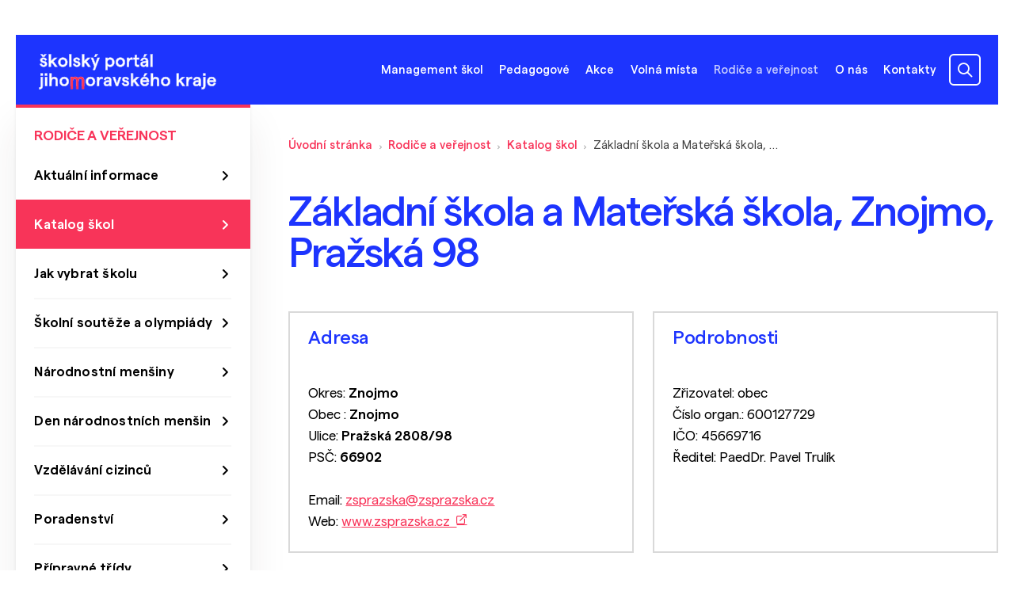

--- FILE ---
content_type: text/html; charset=UTF-8
request_url: https://skoly.jmk.cz/rodice-a-verejnost/katalog-skol/zakladni-skola-a-materska-skola-znojmo-prazska-98~sch7124
body_size: 4913
content:
<!DOCTYPE html>
<html lang="cs">
<head>
    <meta charset="utf-8">
    <meta http-equiv="X-UA-Compatible" content="IE=edge,chrome=1">
    <meta name="format-detection" content="telephone=no">
    <meta name="viewport" content="width=device-width, initial-scale=1, shrink-to-fit=no">
            <title>Základní škola a Mateřská škola, Znojmo, Pražská 98 | školský portál jihomoravského kraje</title>
    <meta property="og:title" content="Základní škola a Mateřská škola, Znojmo, Pražská 98" />
<meta name="description" content="" />
<meta property="og:description" content="" />
<meta property="keywords" content="" />
<meta name="author" content="Orwin s.r.o. (www.orwin.cz)" />
<meta property="og:type" content="article" />
<meta property="og:locale" content="cs_CZ" />
<meta property="og:url" content="https://skoly.jmk.cz/rodice-a-verejnost/katalog-skol/zakladni-skola-a-materska-skola-znojmo-prazska-98~sch7124" />
<meta name="robots" content="all,follow" />

            <link rel="canonical" href="/rodice-a-verejnost/katalog-skol/zakladni-skola-a-materska-skola-znojmo-prazska-98~sch7124"/>
                <link href="/cache-buster-1680769386/build/css/plyr.css" media="screen" rel="stylesheet" type="text/css" />
<link href="/cache-buster-1680769386/build/css/glightbox.min.css" media="screen" rel="stylesheet" type="text/css" />
<link href="/cache-buster-1680769386/build/css/swiper-bundle.min.css" media="screen" rel="stylesheet" type="text/css" />
<link href="/cache-buster-1680769386/build/css/nouislider.min.css" media="screen" rel="stylesheet" type="text/css" />
<link href="/cache-buster-1728462408/build/css/theme.min.css" media="screen" rel="stylesheet" type="text/css" />
<link href="/cache-buster-1728462408/static/cookie/cookieconsent.css" media="screen" rel="stylesheet" type="text/css" />
    
                <script type="text/javascript">
    window.dataLayer = window.dataLayer || [];
    function gtag(){dataLayer.push(arguments);}
    gtag('consent', 'default', {
        'ad_storage': 'denied',
        'ad_user_data': 'denied',
        'ad_personalization': 'denied',
        'analytics_storage': 'denied'
    });
</script>

<script type="text/plain" data-category="analytics">
    gtag('consent', 'update', {
        'analytics_storage': 'granted'
    });
</script>

<script type="text/plain" data-category="targeting">
    gtag('consent', 'update', {
        'ad_storage': 'granted',
    });
</script>

<script type="text/plain" data-category="remarketing">
    gtag('consent', 'update', {
        'ad_user_data': 'granted',
        'ad_personalization': 'granted',
    });
</script>

<!-- Google tag (gtag.js) -->
<script async src="https://www.googletagmanager.com/gtag/js?id=G-MX2RC88CG0"></script>
<script>
    window.dataLayer = window.dataLayer || [];
    function gtag(){dataLayer.push(arguments);}
    gtag('js', new Date());

    gtag('config', 'G-MX2RC88CG0');
</script>

    
                        
    <link rel="apple-touch-icon" sizes="180x180" href="/apple-touch-icon.png">
    <link rel="icon" type="image/png" sizes="32x32" href="/favicon-32x32.png">
    <link rel="icon" type="image/png" sizes="16x16" href="/favicon-16x16.png">
    <link rel="manifest" href="/site.webmanifest">
    <link rel="mask-icon" href="/safari-pinned-tab.svg" color="#1d34fe">
    <meta name="msapplication-TileColor" content="#1d34fe">
    <meta name="theme-color" content="#ffffff">
</head>
<body>
<header class="header com"><div class="offcanvas offcanvas-menu" tabindex="-1" id="mobileMenu"><div class="offcanvas-header"></div><div class="offcanvas-body"><div class="container container-small"><nav class="navbar"><ol class="navbar-nav"><li class="nav-item"><a class="nav-link main" data-bs-toggle="collapse" href="#menu-collapse-4" role="button" aria-expanded="false" aria-controls="#menu-collapse-4"><span>Management škol</span></a><div id="menu-collapse-4" class="mobile-dropdown collapse"><ul class="dd-mobile-menu"><li><a class="dropdown-item" href="/management-skol/aktualni-informace">Aktuální informace</a></li><li><a class="dropdown-item" href="/management-skol/dotace-a-granty">Dotace a granty</a></li><li><a class="dropdown-item" href="/management-skol/formulare-a-vzory">Formuláře a vzory</a></li><li><a class="dropdown-item" href="/management-skol/nabidka-majetku">Nabídka majetku</a></li><li><a class="dropdown-item" href="/management-skol/projekty">Projekty</a></li><li><a class="dropdown-item" href="/management-skol/zakony-a-vyhlasky">Zákony a vyhlášky</a></li><li><a class="dropdown-item" href="/management-skol/porady-reditelu">Porady ředitelů</a></li><li><a class="dropdown-item" href="/management-skol/Ekonomika">Ekonomika</a></li><li><a class="dropdown-item" href="/management-skol/strategicke-dokumenty-a-vyrocni-zpravy">Strategické dokumenty a výroční zprávy</a></li><li><a class="dropdown-item" href="/management-skol/Odborn%C3%A9%20vzd%C4%9Bl%C3%A1v%C3%A1n%C3%AD%20%28EU%29">Odborné vzdělávání (EU)</a></li></ul></div></li><li class="nav-item"><a class="nav-link main" data-bs-toggle="collapse" href="#menu-collapse-5" role="button" aria-expanded="false" aria-controls="#menu-collapse-5"><span>Pedagogové</span></a><div id="menu-collapse-5" class="mobile-dropdown collapse"><ul class="dd-mobile-menu"><li><a class="dropdown-item" href="/pedagogove/aktualni-informace">Aktuální informace</a></li><li><a class="dropdown-item" href="/pedagogove/digitalni-ucebni-materialy">Digitální učební materiály</a></li><li><a class="dropdown-item" href="/pedagogove/oblasti-vzdelavani">Oblasti vzdělávání</a></li><li><a class="dropdown-item" href="/pedagogove/specialni-pedagogika-a-poradenstvi">Poradenství</a></li><li><a class="dropdown-item" href="/pedagogove/prevence">Prevence</a></li><li><a class="dropdown-item" href="/pedagogove/vzdelavani-cizincu">Vzdělávání cizinců</a></li></ul></div></li><li class="nav-item"><a class="nav-link main" data-bs-toggle="collapse" href="#menu-collapse-6" role="button" aria-expanded="false" aria-controls="#menu-collapse-6"><span>Akce</span></a><div id="menu-collapse-6" class="mobile-dropdown collapse"><ul class="dd-mobile-menu"><li><a class="dropdown-item" href="/akce/kalendar-akci">Kalendář akcí</a></li><li><a class="dropdown-item" href="/akce/poskytovatele-akci">Poskytovatelé akcí</a></li><li><a class="dropdown-item" href="/akce/pridani-akce-kalendar">Žádost přidání akce do kalendáře</a></li></ul></div></li><li class="nav-item"><a class="nav-link main" href="/volna-mista">Volná místa</a></li><li class="nav-item"><a class="nav-link main active active-trail" data-bs-toggle="collapse" href="#menu-collapse-8" role="button" aria-expanded="true" aria-controls="#menu-collapse-8"><span>Rodiče a veřejnost</span></a><div id="menu-collapse-8" class="mobile-dropdown collapsed"><ul class="dd-mobile-menu"><li><a class="dropdown-item" href="/rodice-a-verejnost/aktualni-informace">Aktuální informace</a></li><li><a class="dropdown-item active" href="/rodice-a-verejnost/katalog-skol">Katalog škol</a></li><li><a class="dropdown-item" href="/rodice-a-verejnost/jak-vybrat-skolu">Jak vybrat školu</a></li><li><a class="dropdown-item" href="/rodice-a-verejnost/skolni-souteze-olympiady">Školní soutěže a olympiády</a></li><li><a class="dropdown-item" href="/rodice-a-verejnost/narodnostni-mensiny">Národnostní menšiny</a></li><li><a class="dropdown-item" href="/rodice-a-verejnost/den-narodnostnich-mensin">Den národnostních menšin </a></li><li><a class="dropdown-item" href="/rodice-a-verejnost/vzdelavani-cizincu">Vzdělávání cizinců</a></li><li><a class="dropdown-item" href="/rodice-a-verejnost/poradenstvi">Poradenství</a></li><li><a class="dropdown-item" href="/rodice-a-verejnost/pripravne-tridy">Přípravné třídy</a></li><li><a class="dropdown-item" href="/rodice-a-verejnost/Kurz%20pro%20z%C3%ADsk%C3%A1n%C3%AD%20z%C3%A1kladn%C3%ADho%20vzd%C4%9Bl%C3%A1n%C3%AD">Kurzy pro získání základního vzdělání</a></li><li><a class="dropdown-item" href="/rodice-a-verejnost/Speci%C3%A1ln%C3%AD%20vzd%C4%9Bl%C3%A1vac%C3%AD%20pot%C5%99eby">Speciální vzdělávací potřeby</a></li></ul></div></li><li class="nav-item"><a class="nav-link main" href="/o-nas">O nás</a></li><li class="nav-item"><a class="nav-link main" data-bs-toggle="collapse" href="#menu-collapse-10" role="button" aria-expanded="false" aria-controls="#menu-collapse-10"><span>Kontakty</span></a><div id="menu-collapse-10" class="mobile-dropdown collapse"><ul class="dd-mobile-menu"><li><a class="dropdown-item" href="/kontakty/telefonni-seznam">Telefonní seznam</a></li><li><a class="dropdown-item" href="/kontakty/adresy-a-kontakty">Adresy a kontakty</a></li></ul></div></li></ol></nav></div></div></div><div class="top-header"><div class="container"><nav class="navbar flex-column flex-xl-row align-items-end align-items-xl-center" id="navbar-container"><a class="navbar-brand order-1" href="/"><picture ><source srcset="/obsah/hlavicka/logo.svg 1x" width="235" height="47" type="image/svg+xml" /><source srcset="/obsah/hlavicka/logo.svg 1x" width="235" height="47" type="image/svg+xml" /><source srcset="/obsah/hlavicka/logo.svg 1x" width="235" height="47" type="image/svg+xml" /><img class="img-fluid logo" src="/obsah/hlavicka/logo.svg" width="235" height="47" alt="Logo školského portálu" loading="lazy" srcset="/obsah/hlavicka/logo.svg 1x" /></picture></a><div class="search-box order-3 order-xl-2"><div id="collapseSearch" class="search com d-xl-block collapse"><form action="/vyhledavani" method="get"><div class="input-group js-autocomplete"><input class="form-control js-autocomplete-input" type="text" name="q" value="" placeholder="Vyhledat…" autocomplete="off" data-autocomplete-config='{"url": "/search/suggest?", "fetchDelay":"200", "minChars":"3"}' /><button type="submit" class="btn btn-secondary" disabled="disabled"></button></div></form></div></div><div class="d-flex align-items-center order-2"><ul class="navbar-nav d-none d-lg-flex"><li class="nav-item"><a class="nav-link offcanvas-left offcanvas-outerClickClose main" data-bs-target="#offcanvas-dropdown-4" data-container="navbar-container" data-bs-toggle="offcanvas" data-bs-timeout="0" role="button" aria-controls="offcanvas-dropdown-pedagogove">Management škol</a><div class="offcanvas-toggle offcanvas-dropdown com" data-bs-scroll="true" data-bs-backdrop="false" tabindex="-1" id="offcanvas-dropdown-4"><div class="offcanvas-body"><ul class="dd-menu"><li><a class="dropdown-item" href="/management-skol/aktualni-informace">Aktuální informace</a></li><li><a class="dropdown-item" href="/management-skol/dotace-a-granty">Dotace a granty</a></li><li><a class="dropdown-item" href="/management-skol/formulare-a-vzory">Formuláře a vzory</a></li><li><a class="dropdown-item" href="/management-skol/nabidka-majetku">Nabídka majetku</a></li><li><a class="dropdown-item" href="/management-skol/projekty">Projekty</a></li><li><a class="dropdown-item" href="/management-skol/zakony-a-vyhlasky">Zákony a vyhlášky</a></li><li><a class="dropdown-item" href="/management-skol/porady-reditelu">Porady ředitelů</a></li><li><a class="dropdown-item" href="/management-skol/Ekonomika">Ekonomika</a></li><li><a class="dropdown-item" href="/management-skol/strategicke-dokumenty-a-vyrocni-zpravy">Strategické dokumenty a výroční zprávy</a></li><li><a class="dropdown-item" href="/management-skol/Odborn%C3%A9%20vzd%C4%9Bl%C3%A1v%C3%A1n%C3%AD%20%28EU%29">Odborné vzdělávání (EU)</a></li></ul></div></div></li><li class="nav-item"><a class="nav-link offcanvas-left offcanvas-outerClickClose main" data-bs-target="#offcanvas-dropdown-5" data-container="navbar-container" data-bs-toggle="offcanvas" data-bs-timeout="0" role="button" aria-controls="offcanvas-dropdown-pedagogove">Pedagogové</a><div class="offcanvas-toggle offcanvas-dropdown com" data-bs-scroll="true" data-bs-backdrop="false" tabindex="-1" id="offcanvas-dropdown-5"><div class="offcanvas-body"><ul class="dd-menu"><li><a class="dropdown-item" href="/pedagogove/aktualni-informace">Aktuální informace</a></li><li><a class="dropdown-item" href="/pedagogove/digitalni-ucebni-materialy">Digitální učební materiály</a></li><li><a class="dropdown-item" href="/pedagogove/oblasti-vzdelavani">Oblasti vzdělávání</a></li><li><a class="dropdown-item" href="/pedagogove/specialni-pedagogika-a-poradenstvi">Poradenství</a></li><li><a class="dropdown-item" href="/pedagogove/prevence">Prevence</a></li><li><a class="dropdown-item" href="/pedagogove/vzdelavani-cizincu">Vzdělávání cizinců</a></li></ul></div></div></li><li class="nav-item"><a class="nav-link offcanvas-left offcanvas-outerClickClose main" data-bs-target="#offcanvas-dropdown-6" data-container="navbar-container" data-bs-toggle="offcanvas" data-bs-timeout="0" role="button" aria-controls="offcanvas-dropdown-pedagogove">Akce</a><div class="offcanvas-toggle offcanvas-dropdown com" data-bs-scroll="true" data-bs-backdrop="false" tabindex="-1" id="offcanvas-dropdown-6"><div class="offcanvas-body"><ul class="dd-menu"><li><a class="dropdown-item" href="/akce/kalendar-akci">Kalendář akcí</a></li><li><a class="dropdown-item" href="/akce/poskytovatele-akci">Poskytovatelé akcí</a></li><li><a class="dropdown-item" href="/akce/pridani-akce-kalendar">Žádost přidání akce do kalendáře</a></li></ul></div></div></li><li class="nav-item"><a class="nav-link main" href="/volna-mista">Volná místa</a></li><li class="nav-item"><a class="nav-link offcanvas-left offcanvas-outerClickClose main active active-trail" data-bs-target="#offcanvas-dropdown-8" data-container="navbar-container" data-bs-toggle="offcanvas" data-bs-timeout="0" role="button" aria-controls="offcanvas-dropdown-pedagogove">Rodiče a veřejnost</a><div class="offcanvas-toggle offcanvas-dropdown com" data-bs-scroll="true" data-bs-backdrop="false" tabindex="-1" id="offcanvas-dropdown-8"><div class="offcanvas-body"><ul class="dd-menu"><li><a class="dropdown-item" href="/rodice-a-verejnost/aktualni-informace">Aktuální informace</a></li><li><a class="dropdown-item active" href="/rodice-a-verejnost/katalog-skol">Katalog škol</a></li><li><a class="dropdown-item" href="/rodice-a-verejnost/jak-vybrat-skolu">Jak vybrat školu</a></li><li><a class="dropdown-item" href="/rodice-a-verejnost/skolni-souteze-olympiady">Školní soutěže a olympiády</a></li><li><a class="dropdown-item" href="/rodice-a-verejnost/narodnostni-mensiny">Národnostní menšiny</a></li><li><a class="dropdown-item" href="/rodice-a-verejnost/den-narodnostnich-mensin">Den národnostních menšin </a></li><li><a class="dropdown-item" href="/rodice-a-verejnost/vzdelavani-cizincu">Vzdělávání cizinců</a></li><li><a class="dropdown-item" href="/rodice-a-verejnost/poradenstvi">Poradenství</a></li><li><a class="dropdown-item" href="/rodice-a-verejnost/pripravne-tridy">Přípravné třídy</a></li><li><a class="dropdown-item" href="/rodice-a-verejnost/Kurz%20pro%20z%C3%ADsk%C3%A1n%C3%AD%20z%C3%A1kladn%C3%ADho%20vzd%C4%9Bl%C3%A1n%C3%AD">Kurzy pro získání základního vzdělání</a></li><li><a class="dropdown-item" href="/rodice-a-verejnost/Speci%C3%A1ln%C3%AD%20vzd%C4%9Bl%C3%A1vac%C3%AD%20pot%C5%99eby">Speciální vzdělávací potřeby</a></li></ul></div></div></li><li class="nav-item"><a class="nav-link main" href="/o-nas">O nás</a></li><li class="nav-item"><a class="nav-link offcanvas-left offcanvas-outerClickClose main" data-bs-target="#offcanvas-dropdown-10" data-container="navbar-container" data-bs-toggle="offcanvas" data-bs-timeout="0" role="button" aria-controls="offcanvas-dropdown-pedagogove">Kontakty</a><div class="offcanvas-toggle offcanvas-dropdown com" data-bs-scroll="true" data-bs-backdrop="false" tabindex="-1" id="offcanvas-dropdown-10"><div class="offcanvas-body"><ul class="dd-menu"><li><a class="dropdown-item" href="/kontakty/telefonni-seznam">Telefonní seznam</a></li><li><a class="dropdown-item" href="/kontakty/adresy-a-kontakty">Adresy a kontakty</a></li></ul></div></div></li></ul><div class="d-flex ms--16"><a class="navbar-item search-toggler d-block d-xl-none collapsed" data-bs-toggle="collapse" href="#collapseSearch" role="button" aria-expanded="false" aria-controls="collapseSearch"></a><button class="navbar-item navbar-toggler d-block d-lg-none js-mobileMenu" type="button" data-bs-toggle="offcanvas" data-bs-target="#mobileMenu"><span class="navbar-toggler-icon"></span></button></div></div></nav></div></div><div class="autocomplete-results"><div class="offcanvas-outer-search"><div class="container offcanvas-toggle offcanvas-search com" data-bs-scroll="true" data-bs-backdrop="true" tabindex="-1" id="offcanvasSearch"><div id="snippet--search-suggest" class="offcanvas-body js-autocomplete"></div></div></div></div></header><div class="content com"><div class="container"><div class="d-flex flex-column flex-md-row-reverse justify-content-between"><article class="col-main"><section class="my--40"><nav aria-label="breadcrumb"><ol class="breadcrumb d-none d-md-flex"><li class="breadcrumb-item"><a href="/">Úvodní stránka</a></li><li class="breadcrumb-item"><a href="/rodice-a-verejnost">Rodiče a veřejnost</a></li><li class="breadcrumb-item"><a href="/rodice-a-verejnost/katalog-skol">Katalog škol</a></li><li class="breadcrumb-item">
                    Základní škola a Mateřská škola, Znojmo, Pražská 98                </li></ol><ol class="breadcrumb d-flex d-md-none"><li class="breadcrumb-item level-up"><a href="/rodice-a-verejnost/katalog-skol">Katalog škol</a></li></ol></nav></section><section><h1 class="h3">Základní škola a&nbsp;Mateřská škola, Znojmo, Pražská 98</h1></section><!-- Address --><section class="mt--48"><div class="row g--24"><div class="col-12 col-md-6"><div class="address-box com"><h2 class="h6 mb--48">Adresa</h2><p>Okres: <strong>Znojmo</strong><br/> Obec
                                    : <strong>Znojmo</strong><br/>
                                    Ulice:
                                    <strong>Pražská 2808/98</strong><br/>
                                    PSČ: <strong>66902</strong><br><br>
                                        Email: <a href="mailto:zsprazska@zsprazska.cz">zsprazska@zsprazska.cz</a><br>                                    Web: <a href="http://www.zsprazska.cz"  target="_blank">www.zsprazska.cz &nbsp;<span class="icon icon-ext"></span></a></p></div></div><div class="col-12 col-md-6"><div class="address-box com"><h2 class="h6 mb--48">Podrobnosti</h2><p>Zřizovatel: obec <br/> Číslo organ.: 600127729 <br/>
                                    IČO: 45669716 <br/> Ředitel: PaedDr. Pavel Trulík</p></div></div></div></section></article><div class="col-side"><div class="side-content side-menu com d-none d-md-block"><nav><h6>Rodiče a veřejnost</h6><a class="nav-link" href="/rodice-a-verejnost/aktualni-informace">Aktuální informace</a><a class="nav-link active" href="/rodice-a-verejnost/katalog-skol">Katalog škol</a><a class="nav-link" href="/rodice-a-verejnost/jak-vybrat-skolu">Jak vybrat školu</a><a class="nav-link" href="/rodice-a-verejnost/skolni-souteze-olympiady">Školní soutěže a olympiády</a><a class="nav-link" href="/rodice-a-verejnost/narodnostni-mensiny">Národnostní menšiny</a><a class="nav-link" href="/rodice-a-verejnost/den-narodnostnich-mensin">Den národnostních menšin </a><a class="nav-link" href="/rodice-a-verejnost/vzdelavani-cizincu">Vzdělávání cizinců</a><a class="nav-link" href="/rodice-a-verejnost/poradenstvi">Poradenství</a><a class="nav-link" href="/rodice-a-verejnost/pripravne-tridy">Přípravné třídy</a><a class="nav-link" href="/rodice-a-verejnost/Kurz%20pro%20z%C3%ADsk%C3%A1n%C3%AD%20z%C3%A1kladn%C3%ADho%20vzd%C4%9Bl%C3%A1n%C3%AD">Kurzy pro získání základního vzdělání</a><a class="nav-link" href="/rodice-a-verejnost/Speci%C3%A1ln%C3%AD%20vzd%C4%9Bl%C3%A1vac%C3%AD%20pot%C5%99eby">Speciální vzdělávací potřeby</a></nav></div><div class="side-content side-links com"><h6>Důležité odkazy</h6><ul><li><a href="http://www.jmskoly.cz/organizace/odbor-skolstvi-jmk/oddeleni_vzdelavani/volna-mista-na-strednich-skolach-v-jihomoravskem-kraji-pro-skolni-rok-20202021"  target="_blank">Volná místa na středních školách &nbsp;<span class="icon icon-ext"></span></a></li><li><a href="/rodice-a-verejnost/katalog-skol">Katalog škol</a></li><li><a href="https://www.vim-jmk.cz/educationjobs/volna-mista-skoly"  target="_blank">Volné pracovní&nbsp;pozice na školách &nbsp;<span class="icon icon-ext"></span></a></li><li><a href="/rodice-a-verejnost/jak-vybrat-skolu">Výběr střední školy</a></li><li><a href="https://www.jmk.cz/folder/313"  target="_blank">Odbor školství na portálu jmk.cz &nbsp;<span class="icon icon-ext"></span></a></li><li><a href="/pedagogove/specialni-pedagogika-a-poradenstvi/specialni-pedagogika">Vzdělávání dětí&nbsp;a žáků se speciálními potřebami</a></li><li><a href="https://www.chces-soutezit.cz/"  target="_blank">Školní soutěže a olympiády &nbsp;<span class="icon icon-ext"></span></a></li><li><a href="https://www.podnikavamysl.cz/cz/"  target="_blank">Kompetence k podnikavosti a kreativitě &nbsp;<span class="icon icon-ext"></span></a></li></ul></div></div></div></div><script type="text/javascript" src="https://api.mapy.cz/loader.js"></script><script>
        window.baseUrl = '';
        Loader.load();
    </script></div><footer class="footer com"><div class="container"><div class="footer-top-box"><div class="row align-items-stretch"><div class="col-12 col-md-6"><h6>Adresa</h6><p>Jihomoravský kraj<br />
Žerotínovo náměstí 449/3<br />
IČO: 70888337<br />
DIČ: CZ70888337<br />
ID datové schránky: x2pbqzq<br />
Číslo příjmového účtu:<br />
27-7188260227/0100</p><p><br />
Telefon: <a href="tel:+420541651111">541 651 111</a><br />
E-mail: <a href="mailto:posta@jmk.cz">posta@jmk.cz</a></p></div><div class="col-6 col-md-3"><h6>Mapa webu</h6><ul><li><a href="/management-skol/aktualni-informace" >Management škol</a></li><li><a href="/pedagogove/aktualni-informace" >Pedagogové</a></li><li><a href="/rodice-a-verejnost/aktualni-informace" >Rodiče a veřejnost</a></li><li><a href="/akce" >Kalendář akcí</a></li><li><a href="/kontakty/telefonni-seznam" >Telefonní seznam</a></li><li><a href="/kontakty/adresy-a-kontakty" >Adresy a kontakty</a></li><li><a href="/volna-mista" >Volná místa</a></li><li><a href="javascript:void(0);" data-cc="show-preferencesModal">Nastavení cookies</a></li></ul></div><div class="col-6 col-md-3"><h6>Sociální sítě</h6><ul class="socials com justify-content-start"><li><a href="https://www.facebook.com/jihomoravsky.kraj/" target="_blank"><i class="icon-facebook"><span class="visually-hidden">facebook</span></i></a></li><li><a href="https://www.instagram.com/jihomoravsky_kraj_official/" target="_blank"><i class="icon-instagram"><span class="visually-hidden">instagram</span></i></a></li></ul></div></div></div><div class="copyright d-flex justify-content-between align-items-sm-end flex-column flex-sm-row"><div class="copyright-links d-flex flex-column flex-md-row"><a href="/dokumenty/GDPR obecné nařízení o ochraně osobních údajů.pdf" target="_blank">Zásady zpracování os. údajů</a><a href="https://www.orwin.cz/"  target="_blank">S láskou ke vzdělání vyrobeno v ORWIN &nbsp;<span class="icon icon-ext"></span></a></div><p>© 2025 Odbor školství Jihomoravského kraje</p></div><div class="footer-logos d-flex justify-content-between flex-column flex-sm-row"><div class="partners-logos d-flex justify-content-between"><picture ><source srcset="/_default_upload_bucket/4512/image-thumb__4512__footer-logo-eu/trojlogo.webp 1x, /_default_upload_bucket/4512/image-thumb__4512__footer-logo-eu/trojlogo@2x.webp 2x" width="353" height="43" type="image/webp" /><source srcset="/_default_upload_bucket/4512/image-thumb__4512__footer-logo-eu/trojlogo.avif 1x, /_default_upload_bucket/4512/image-thumb__4512__footer-logo-eu/trojlogo@2x.avif 2x" width="353" height="43" type="image/avif" /><source srcset="/_default_upload_bucket/4512/image-thumb__4512__footer-logo-eu/trojlogo.png 1x, /_default_upload_bucket/4512/image-thumb__4512__footer-logo-eu/trojlogo@2x.png 2x" width="353" height="43" type="image/png" /><img class="img-fluid" src="/_default_upload_bucket/4512/image-thumb__4512__footer-logo-eu/trojlogo.png" width="353" height="43" alt="" loading="lazy" srcset="/_default_upload_bucket/4512/image-thumb__4512__footer-logo-eu/trojlogo.png 1x, /_default_upload_bucket/4512/image-thumb__4512__footer-logo-eu/trojlogo@2x.png 2x" /></picture></div></div></div></footer><script src="https://skoly.jmk.cz/build/js/popper.min.js"></script>
<script src="https://skoly.jmk.cz/build/js/plyr.min.js"></script>
<script src="https://skoly.jmk.cz/build/js/glightbox.min.js"></script>
<script src="https://skoly.jmk.cz/build/js/swiper-bundle.min.js"></script>
<script src="https://skoly.jmk.cz/build/js/nouislider.min.js"></script>
<script src="https://skoly.jmk.cz/build/js/theme.min.js"></script>

<script src="/cache-buster-1728462408/static/cookie/cookieconsent-config.js" type="module"></script>
</body>
</html>

--- FILE ---
content_type: image/svg+xml
request_url: https://skoly.jmk.cz/obsah/hlavicka/logo.svg
body_size: 60581
content:
<svg width="235" height="47" viewBox="0 0 235 47" fill="none" xmlns="http://www.w3.org/2000/svg">
<mask id="path-1-outside-1_499_19298" maskUnits="userSpaceOnUse" x="-0.50293" y="-0.482056" width="236" height="48" fill="black">
<rect fill="white" x="-0.50293" y="-0.482056" width="236" height="48"/>
<path d="M5.13909 3.90228H7.22L9.84972 0.517944H7.97461L6.19098 2.39305L4.38448 0.517944H2.50938L5.13909 3.90228ZM6.44252 16.8908C7.76881 16.8755 8.8207 16.5402 9.59818 15.8846C10.3757 15.2291 10.772 14.3907 10.7873 13.3693C10.5129 11.2197 9.43811 10.0307 7.56301 9.80199C5.67266 9.57332 4.59028 9.00926 4.31588 8.10982C4.31588 7.7287 4.47595 7.43905 4.79609 7.24087C5.11623 7.02745 5.5507 6.92073 6.09951 6.92073C6.64832 6.92073 7.14377 7.07318 7.58587 7.37807C8.04321 7.68297 8.35573 8.12507 8.52342 8.70437L10.5815 7.83542C10.3071 6.98171 9.76587 6.2957 8.9579 5.77738C8.14993 5.2743 7.18951 5.01514 6.07664 4.9999C4.81133 5.01514 3.82042 5.31241 3.10392 5.89171C2.38742 6.48626 2.02154 7.24087 2.0063 8.15556C2.2807 10.1221 3.35546 11.2274 5.23056 11.4713C7.09042 11.7152 8.15755 12.3555 8.43196 13.3921C8.41671 13.819 8.23377 14.1696 7.88314 14.444C7.53252 14.7337 7.05231 14.8861 6.44252 14.9014C5.64979 14.8861 5.01713 14.6651 4.54455 14.2382C4.07196 13.8114 3.7442 13.2778 3.56126 12.6375L1.50322 13.5065C1.76238 14.3602 2.30357 15.13 3.12679 15.816C3.93476 16.4868 5.04 16.8451 6.44252 16.8908Z"/>
<path d="M21.3042 16.7079H24.3455L19.2004 9.73339L23.9796 5.18283H20.7554L15.999 9.52758V0.517944H13.4836V16.7079H15.999V12.7518L17.4396 11.4027L21.3042 16.7079Z"/>
<path d="M31.8191 16.8908C33.5723 16.8603 34.9976 16.3039 36.0953 15.2215C37.1776 14.1239 37.7341 12.6985 37.7646 10.9453C37.7341 9.1922 37.1776 7.76682 36.0953 6.6692C34.9976 5.58682 33.5723 5.03039 31.8191 4.9999C30.0507 5.03039 28.6253 5.58682 27.543 6.6692C26.4606 7.76682 25.9041 9.1922 25.8737 10.9453C25.9041 12.6985 26.4606 14.1239 27.543 15.2215C28.6253 16.3039 30.0507 16.8603 31.8191 16.8908ZM31.8191 14.7184C30.7825 14.7032 29.9516 14.3525 29.3266 13.6665C28.7168 12.9805 28.4043 12.0735 28.389 10.9453C28.4043 9.81723 28.7168 8.91017 29.3266 8.22416C29.9516 7.53814 30.7825 7.18752 31.8191 7.17227C32.8557 7.18752 33.679 7.53814 34.2888 8.22416C34.9138 8.91017 35.2339 9.81723 35.2492 10.9453C35.2339 12.0735 34.9138 12.9805 34.2888 13.6665C33.679 14.3525 32.8557 14.7032 31.8191 14.7184Z"/>
<path d="M40.5258 16.7079H43.0183V0.517944H40.5258V16.7079Z"/>
<path d="M50.4108 16.8908C51.7371 16.8755 52.789 16.5402 53.5664 15.8846C54.3439 15.2291 54.7403 14.3907 54.7555 13.3693C54.4811 11.2197 53.4064 10.0307 51.5313 9.80199C49.6409 9.57332 48.5585 9.00926 48.2841 8.10982C48.2841 7.7287 48.4442 7.43905 48.7643 7.24087C49.0845 7.02745 49.519 6.92073 50.0678 6.92073C50.6166 6.92073 51.112 7.07318 51.5541 7.37807C52.0115 7.68297 52.324 8.12507 52.4917 8.70437L54.5497 7.83542C54.2753 6.98171 53.7341 6.2957 52.9262 5.77738C52.1182 5.2743 51.1578 5.01514 50.0449 4.9999C48.7796 5.01514 47.7887 5.31241 47.0722 5.89171C46.3557 6.48626 45.9898 7.24087 45.9746 8.15556C46.249 10.1221 47.3237 11.2274 49.1988 11.4713C51.0587 11.7152 52.1258 12.3555 52.4002 13.3921C52.385 13.819 52.202 14.1696 51.8514 14.444C51.5008 14.7337 51.0206 14.8861 50.4108 14.9014C49.6181 14.8861 48.9854 14.6651 48.5128 14.2382C48.0402 13.8114 47.7125 13.2778 47.5295 12.6375L45.4715 13.5065C45.7306 14.3602 46.2718 15.13 47.095 15.816C47.903 16.4868 49.0083 16.8451 50.4108 16.8908Z"/>
<path d="M65.2724 16.7079H68.3138L63.1687 9.73339L67.9479 5.18283H64.7236L59.9673 9.52758V0.517944H57.4519V16.7079H59.9673V12.7518L61.4079 11.4027L65.2724 16.7079Z"/>
<path d="M73.5693 3.90228H75.3529L78.0741 0.517944H75.1013L73.5693 3.90228ZM71.8771 20.8697H74.2781L80.3379 5.18283H77.8683L74.8955 13.3921L71.7856 5.18283H69.2245L73.6378 16.2505L71.8771 20.8697Z"/>
<path d="M88.435 20.8697H90.9275V15.3816C91.2934 15.8389 91.7812 16.2048 92.391 16.4792C93.0008 16.7536 93.664 16.8908 94.3805 16.8908C96.1184 16.8603 97.4751 16.3039 98.4508 15.2215C99.4265 14.1391 99.9219 12.7137 99.9372 10.9453C99.9219 9.17695 99.4417 7.75157 98.4965 6.6692C97.5666 5.58682 96.2403 5.03039 94.5177 4.9999C93.7097 5.01514 92.9932 5.17521 92.3682 5.4801C91.7431 5.785 91.2629 6.17374 90.9275 6.64633V5.18283H88.435V20.8697ZM94.1061 14.7184C93.0847 14.7032 92.2767 14.3602 91.6821 13.6894C91.0876 13.0034 90.7827 12.0887 90.7675 10.9453C90.7827 9.78674 91.0876 8.87206 91.6821 8.20129C92.2767 7.53052 93.0847 7.18752 94.1061 7.17227C95.1275 7.18752 95.9354 7.53052 96.53 8.20129C97.1245 8.87206 97.4294 9.78674 97.4446 10.9453C97.4294 12.0887 97.1245 13.0034 96.53 13.6894C95.9354 14.3602 95.1275 14.7032 94.1061 14.7184Z"/>
<path d="M108.021 16.8908C109.774 16.8603 111.2 16.3039 112.297 15.2215C113.38 14.1239 113.936 12.6985 113.966 10.9453C113.936 9.1922 113.38 7.76682 112.297 6.6692C111.2 5.58682 109.774 5.03039 108.021 4.9999C106.253 5.03039 104.827 5.58682 103.745 6.6692C102.663 7.76682 102.106 9.1922 102.076 10.9453C102.106 12.6985 102.663 14.1239 103.745 15.2215C104.827 16.3039 106.253 16.8603 108.021 16.8908ZM108.021 14.7184C106.984 14.7032 106.154 14.3525 105.529 13.6665C104.919 12.9805 104.606 12.0735 104.591 10.9453C104.606 9.81723 104.919 8.91017 105.529 8.22416C106.154 7.53814 106.984 7.18752 108.021 7.17227C109.058 7.18752 109.881 7.53814 110.491 8.22416C111.116 8.91017 111.436 9.81723 111.451 10.9453C111.436 12.0735 111.116 12.9805 110.491 13.6665C109.881 14.3525 109.058 14.7032 108.021 14.7184Z"/>
<path d="M123.885 7.60675L124.022 5.2057C123.839 5.12948 123.641 5.07612 123.428 5.04563C123.199 5.01514 122.97 4.9999 122.742 4.9999C122.025 5.01514 121.339 5.23619 120.684 5.66304C120.043 6.10514 119.556 6.67682 119.22 7.37807V5.18283H116.728V16.7079H119.22V12.4088C119.251 10.6404 119.571 9.34465 120.181 8.52143C120.79 7.71346 121.53 7.3171 122.399 7.33234C122.658 7.33234 122.917 7.35521 123.176 7.40094C123.435 7.44668 123.672 7.51528 123.885 7.60675Z"/>
<path d="M132.791 16.6164L132.631 14.3983C132.418 14.505 132.189 14.5736 131.945 14.6041C131.701 14.6498 131.465 14.6727 131.237 14.6727C130.764 14.6727 130.383 14.5279 130.093 14.2382C129.804 13.9486 129.659 13.5141 129.659 12.9348V7.30947H132.631V5.18283H129.659V1.75277H127.166V5.18283H125.154V7.30947H127.166V13.072C127.181 14.383 127.54 15.3511 128.241 15.9761C128.942 16.5859 129.849 16.8908 130.962 16.8908C131.282 16.8908 131.602 16.8679 131.923 16.8222C132.227 16.7765 132.517 16.7079 132.791 16.6164Z"/>
<path d="M143.149 0.517944H140.176L138.644 3.90228H140.427L143.149 0.517944ZM139.741 4.9999C138.491 5.01514 137.432 5.35815 136.563 6.02892C135.709 6.69968 135.176 7.60675 134.962 8.7501L137.203 9.16171C137.295 8.4757 137.561 7.93451 138.004 7.53814C138.461 7.15703 139.04 6.96647 139.741 6.96647C140.504 6.96647 141.106 7.17227 141.548 7.58388C141.99 7.98024 142.219 8.53667 142.234 9.25318V9.41325L140.062 9.64192C138.293 9.82485 136.967 10.2288 136.083 10.8539C135.199 11.4789 134.756 12.3555 134.756 13.4836C134.772 14.4897 135.13 15.3053 135.831 15.9304C136.532 16.5554 137.462 16.8755 138.621 16.8908C139.398 16.8755 140.107 16.7002 140.748 16.3648C141.388 16.0142 141.883 15.5416 142.234 14.9471V16.7079H144.681V9.52758C144.666 8.07933 144.208 6.96647 143.309 6.18899C142.425 5.4115 141.235 5.01514 139.741 4.9999ZM139.124 14.97C138.53 14.9547 138.065 14.8099 137.729 14.5355C137.379 14.2458 137.203 13.8723 137.203 13.415C137.203 12.9119 137.44 12.4927 137.912 12.1573C138.385 11.8372 139.094 11.6237 140.039 11.517L142.234 11.2655V11.7457C142.219 12.7061 141.944 13.476 141.411 14.0553C140.862 14.6498 140.1 14.9547 139.124 14.97Z"/>
<path d="M148.068 16.7079H150.561V0.517944H148.068V16.7079Z"/>
<path d="M2.46364 25.8351V28.602H5.20769V25.8351H2.46364ZM1.16022 46.3698C2.36455 46.3545 3.31735 45.9886 4.0186 45.2721C4.70462 44.5556 5.05525 43.5952 5.07049 42.3909V30.5H2.57798V42.0707C2.57798 42.7415 2.44077 43.2598 2.16637 43.6257C1.87672 43.9916 1.44987 44.1745 0.885811 44.1745C0.809587 44.1745 0.748608 44.1745 0.702874 44.1745C0.65714 44.1745 0.588539 44.1669 0.49707 44.1516L0.542805 46.3469L1.16022 46.3698Z"/>
<path d="M8.30011 25.8351V28.602H11.0442V25.8351H8.30011ZM8.41445 42.025H10.907V30.5H8.41445V42.025Z"/>
<path d="M14.3206 42.025H16.8131V37.04C16.8283 35.6222 17.1028 34.5246 17.6363 33.7471C18.1699 32.9696 18.9245 32.5733 19.9002 32.558C20.6929 32.558 21.3103 32.7791 21.7524 33.2212C22.1945 33.648 22.4155 34.2502 22.4155 35.0277V42.025H24.9081V34.456C24.8928 33.1754 24.4965 32.1693 23.719 31.4375C22.9567 30.7058 21.9125 30.3323 20.5862 30.317C19.763 30.317 19.0312 30.5 18.3909 30.8659C17.7507 31.2317 17.2247 31.7729 16.8131 32.4894V25.8351H14.3206V42.025Z"/>
<path d="M33.6163 42.2079C35.3695 42.1774 36.7948 41.621 37.8925 40.5386C38.9748 39.441 39.5313 38.0156 39.5618 36.2625C39.5313 34.5093 38.9748 33.084 37.8925 31.9863C36.7948 30.904 35.3695 30.3475 33.6163 30.317C31.8479 30.3475 30.4225 30.904 29.3402 31.9863C28.2578 33.084 27.7014 34.5093 27.6709 36.2625C27.7014 38.0156 28.2578 39.441 29.3402 40.5386C30.4225 41.621 31.8479 42.1774 33.6163 42.2079ZM33.6163 40.0356C32.5797 40.0203 31.7488 39.6697 31.1238 38.9837C30.514 38.2977 30.2015 37.3906 30.1863 36.2625C30.2015 35.1344 30.514 34.2273 31.1238 33.5413C31.7488 32.8553 32.5797 32.5047 33.6163 32.4894C34.653 32.5047 35.4762 32.8553 36.086 33.5413C36.711 34.2273 37.0311 35.1344 37.0464 36.2625C37.0311 37.3906 36.711 38.2977 36.086 38.9837C35.4762 39.6697 34.653 40.0203 33.6163 40.0356Z"/>
<path d="M42.323 42.025H44.8155V36.1939C44.8155 35.081 45.0518 34.1816 45.5244 33.4956C45.9817 32.8248 46.6448 32.4818 47.5138 32.4666C48.2455 32.4818 48.8096 32.7028 49.206 33.1297C49.5871 33.5566 49.7776 34.1359 49.7776 34.8676V42.025H52.2473V36.1939C52.2473 35.0658 52.4836 34.1663 52.9562 33.4956C53.4135 32.8248 54.0767 32.4818 54.9456 32.4666C55.6774 32.4818 56.2414 32.7028 56.6378 33.1297C57.0341 33.5566 57.2323 34.1359 57.2323 34.8676V42.025H59.7248V34.2502C59.7096 33.0611 59.3437 32.1159 58.6272 31.4147C57.8955 30.6982 56.9046 30.3323 55.6545 30.317C54.7398 30.3323 53.9623 30.5533 53.322 30.9802C52.6665 31.4223 52.1787 31.9635 51.8586 32.6038C51.6146 31.8568 51.1802 31.2927 50.5551 30.9116C49.9148 30.5152 49.1297 30.317 48.1998 30.317C47.3614 30.3323 46.6677 30.5305 46.1189 30.9116C45.5548 31.2927 45.1204 31.8034 44.8155 32.4437V30.5H42.323V42.025Z"/>
<path d="M68.4297 42.2079C70.1828 42.1774 71.6082 41.621 72.7058 40.5386C73.7882 39.441 74.3446 38.0156 74.3751 36.2625C74.3446 34.5093 73.7882 33.084 72.7058 31.9863C71.6082 30.904 70.1828 30.3475 68.4297 30.317C66.6613 30.3475 65.2359 30.904 64.1535 31.9863C63.0712 33.084 62.5147 34.5093 62.4842 36.2625C62.5147 38.0156 63.0712 39.441 64.1535 40.5386C65.2359 41.621 66.6613 42.1774 68.4297 42.2079ZM68.4297 40.0356C67.3931 40.0203 66.5622 39.6697 65.9372 38.9837C65.3274 38.2977 65.0149 37.3906 64.9996 36.2625C65.0149 35.1344 65.3274 34.2273 65.9372 33.5413C66.5622 32.8553 67.3931 32.5047 68.4297 32.4894C69.4663 32.5047 70.2896 32.8553 70.8993 33.5413C71.5244 34.2273 71.8445 35.1344 71.8598 36.2625C71.8445 37.3906 71.5244 38.2977 70.8993 38.9837C70.2896 39.6697 69.4663 40.0203 68.4297 40.0356Z"/>
<path d="M84.2937 32.9239L84.4309 30.5229C84.248 30.4466 84.0498 30.3933 83.8364 30.3628C83.6077 30.3323 83.3791 30.317 83.1504 30.317C82.4339 30.3323 81.7479 30.5533 81.0924 30.9802C80.4521 31.4223 79.9642 31.994 79.6289 32.6952V30.5H77.1363V42.025H79.6289V37.726C79.6593 35.9576 79.9795 34.6618 80.5893 33.8386C81.1991 33.0306 81.9384 32.6342 82.8074 32.6495C83.0665 32.6495 83.3257 32.6724 83.5849 32.7181C83.844 32.7638 84.0803 32.8324 84.2937 32.9239Z"/>
<path d="M91.0506 30.317C89.8005 30.3323 88.741 30.6753 87.8721 31.3461C87.0184 32.0168 86.4848 32.9239 86.2714 34.0673L88.5124 34.4789C88.6038 33.7928 88.8706 33.2517 89.3127 32.8553C89.7701 32.4742 90.3494 32.2836 91.0506 32.2836C91.8129 32.2836 92.415 32.4894 92.8571 32.901C93.2992 33.2974 93.5279 33.8538 93.5431 34.5703V34.7304L91.3708 34.9591C89.6024 35.142 88.2761 35.546 87.3919 36.171C86.5077 36.7961 86.0656 37.6726 86.0656 38.8007C86.0808 39.8069 86.4391 40.6225 87.1403 41.2475C87.8416 41.8726 88.7715 42.1927 89.9301 42.2079C90.7076 42.1927 91.4165 42.0174 92.0568 41.682C92.697 41.3314 93.1925 40.8588 93.5431 40.2642V42.025H95.9899V34.8447C95.9747 33.3965 95.5173 32.2836 94.6179 31.5061C93.7337 30.7287 92.5446 30.3323 91.0506 30.317ZM90.4332 40.2871C89.8387 40.2719 89.3737 40.127 89.0383 39.8526C88.6877 39.563 88.5124 39.1895 88.5124 38.7321C88.5124 38.2291 88.7487 37.8098 89.2212 37.4744C89.6938 37.1543 90.4027 36.9409 91.3479 36.8342L93.5431 36.5826V37.0628C93.5279 38.0233 93.2535 38.7931 92.7199 39.3724C92.1711 39.967 91.4089 40.2719 90.4332 40.2871Z"/>
<path d="M102.35 42.025H104.751L108.959 30.5H106.397L103.539 39.1209L100.681 30.5H98.1425L102.35 42.025Z"/>
<path d="M115.091 42.2079C116.417 42.1927 117.469 41.8573 118.246 41.2018C119.024 40.5463 119.42 39.7078 119.435 38.6864C119.161 36.5369 118.086 35.3478 116.211 35.1191C114.321 34.8905 113.238 34.3264 112.964 33.427C112.964 33.0459 113.124 32.7562 113.444 32.558C113.764 32.3446 114.199 32.2379 114.748 32.2379C115.297 32.2379 115.792 32.3903 116.234 32.6952C116.691 33.0001 117.004 33.4422 117.172 34.0215L119.23 33.1526C118.955 32.2989 118.414 31.6128 117.606 31.0945C116.798 30.5915 115.838 30.3323 114.725 30.317C113.46 30.3323 112.469 30.6296 111.752 31.2089C111.036 31.8034 110.67 32.558 110.655 33.4727C110.929 35.4393 112.004 36.5445 113.879 36.7884C115.739 37.0324 116.806 37.6726 117.08 38.7093C117.065 39.1361 116.882 39.4868 116.531 39.7612C116.181 40.0508 115.701 40.2033 115.091 40.2185C114.298 40.2033 113.665 39.9822 113.193 39.5554C112.72 39.1285 112.392 38.5949 112.209 37.9547L110.151 38.8236C110.411 39.6773 110.952 40.4472 111.775 41.1332C112.583 41.804 113.688 42.1622 115.091 42.2079Z"/>
<path d="M129.952 42.025H132.994L127.849 35.0505L132.628 30.5H129.404L124.647 34.8447V25.8351H122.132V42.025H124.647V38.069L126.088 36.7198L129.952 42.025Z"/>
<path d="M143.349 25.8351H140.376L138.844 29.2194H140.627L143.349 25.8351ZM145.818 35.828C145.818 34.3645 145.338 33.0916 144.378 32.0092C143.417 30.9421 142.007 30.378 140.147 30.317C138.318 30.3628 136.923 30.9649 135.962 32.1235C135.002 33.2669 134.522 34.6466 134.522 36.2625C134.537 37.8632 135.04 39.2428 136.031 40.4014C137.007 41.5448 138.417 42.147 140.262 42.2079C141.618 42.2079 142.762 41.903 143.692 41.2933C144.606 40.6835 145.224 39.8221 145.544 38.7093L143.188 38.1147C143.036 38.7398 142.708 39.2276 142.205 39.5782C141.702 39.9136 141.069 40.0813 140.307 40.0813C139.377 40.0661 138.623 39.7764 138.043 39.2123C137.449 38.6483 137.091 37.8632 136.969 36.857H145.772C145.788 36.7503 145.795 36.5979 145.795 36.3997C145.811 36.2015 145.818 36.011 145.818 35.828ZM137.083 34.9591C137.266 34.0901 137.624 33.427 138.158 32.9696C138.691 32.5123 139.354 32.2836 140.147 32.2836C141.062 32.2989 141.771 32.5504 142.274 33.0382C142.792 33.5261 143.089 34.1663 143.166 34.9591H137.083Z"/>
<path d="M148.593 42.025H151.086V37.04C151.101 35.6222 151.376 34.5246 151.909 33.7471C152.443 32.9696 153.197 32.5733 154.173 32.558C154.966 32.558 155.583 32.7791 156.025 33.2212C156.467 33.648 156.688 34.2502 156.688 35.0277V42.025H159.181V34.456C159.166 33.1754 158.769 32.1693 157.992 31.4375C157.229 30.7058 156.185 30.3323 154.859 30.317C154.036 30.317 153.304 30.5 152.664 30.8659C152.023 31.2317 151.497 31.7729 151.086 32.4894V25.8351H148.593V42.025Z"/>
<path d="M167.889 42.2079C169.642 42.1774 171.068 41.621 172.165 40.5386C173.248 39.441 173.804 38.0156 173.835 36.2625C173.804 34.5093 173.248 33.084 172.165 31.9863C171.068 30.904 169.642 30.3475 167.889 30.317C166.121 30.3475 164.695 30.904 163.613 31.9863C162.531 33.084 161.974 34.5093 161.944 36.2625C161.974 38.0156 162.531 39.441 163.613 40.5386C164.695 41.621 166.121 42.1774 167.889 42.2079ZM167.889 40.0356C166.852 40.0203 166.022 39.6697 165.397 38.9837C164.787 38.2977 164.474 37.3906 164.459 36.2625C164.474 35.1344 164.787 34.2273 165.397 33.5413C166.022 32.8553 166.852 32.5047 167.889 32.4894C168.926 32.5047 169.749 32.8553 170.359 33.5413C170.984 34.2273 171.304 35.1344 171.319 36.2625C171.304 37.3906 170.984 38.2977 170.359 38.9837C169.749 39.6697 168.926 40.0203 167.889 40.0356Z"/>
<path d="M190.367 42.025H193.408L188.263 35.0505L193.043 30.5H189.818L185.062 34.8447V25.8351H182.547V42.025H185.062V38.069L186.503 36.7198L190.367 42.025Z"/>
<path d="M202.711 32.9239L202.849 30.5229C202.666 30.4466 202.467 30.3933 202.254 30.3628C202.025 30.3323 201.797 30.317 201.568 30.317C200.852 30.3323 200.166 30.5533 199.51 30.9802C198.87 31.4223 198.382 31.994 198.046 32.6952V30.5H195.554V42.025H198.046V37.726C198.077 35.9576 198.397 34.6618 199.007 33.8386C199.617 33.0306 200.356 32.6342 201.225 32.6495C201.484 32.6495 201.743 32.6724 202.003 32.7181C202.262 32.7638 202.498 32.8324 202.711 32.9239Z"/>
<path d="M209.468 30.317C208.218 30.3323 207.159 30.6753 206.29 31.3461C205.436 32.0168 204.902 32.9239 204.689 34.0673L206.93 34.4789C207.021 33.7928 207.288 33.2517 207.73 32.8553C208.188 32.4742 208.767 32.2836 209.468 32.2836C210.23 32.2836 210.833 32.4894 211.275 32.901C211.717 33.2974 211.946 33.8538 211.961 34.5703V34.7304L209.788 34.9591C208.02 35.142 206.694 35.546 205.81 36.171C204.925 36.7961 204.483 37.6726 204.483 38.8007C204.498 39.8069 204.857 40.6225 205.558 41.2475C206.259 41.8726 207.189 42.1927 208.348 42.2079C209.125 42.1927 209.834 42.0174 210.474 41.682C211.115 41.3314 211.61 40.8588 211.961 40.2642V42.025H214.408V34.8447C214.392 33.3965 213.935 32.2836 213.036 31.5061C212.151 30.7287 210.962 30.3323 209.468 30.317ZM208.851 40.2871C208.256 40.2719 207.791 40.127 207.456 39.8526C207.105 39.563 206.93 39.1895 206.93 38.7321C206.93 38.2291 207.166 37.8098 207.639 37.4744C208.111 37.1543 208.82 36.9409 209.766 36.8342L211.961 36.5826V37.0628C211.946 38.0233 211.671 38.7931 211.138 39.3724C210.589 39.967 209.827 40.2719 208.851 40.2871Z"/>
<path d="M217.795 25.8351V28.602H220.539V25.8351H217.795ZM216.492 46.3698C217.696 46.3545 218.649 45.9886 219.35 45.2721C220.036 44.5556 220.387 43.5952 220.402 42.3909V30.5H217.909V42.0707C217.909 42.7415 217.772 43.2598 217.498 43.6257C217.208 43.9916 216.781 44.1745 216.217 44.1745C216.141 44.1745 216.08 44.1745 216.034 44.1745C215.988 44.1745 215.92 44.1669 215.828 44.1516L215.874 46.3469L216.492 46.3698Z"/>
<path d="M234.425 35.828C234.425 34.3645 233.944 33.0916 232.984 32.0092C232.024 30.9421 230.614 30.378 228.754 30.317C226.924 30.3628 225.529 30.9649 224.569 32.1235C223.609 33.2669 223.128 34.6466 223.128 36.2625C223.144 37.8632 223.647 39.2428 224.638 40.4014C225.613 41.5448 227.023 42.147 228.868 42.2079C230.225 42.2079 231.368 41.903 232.298 41.2933C233.213 40.6835 233.83 39.8221 234.15 38.7093L231.795 38.1147C231.643 38.7398 231.315 39.2276 230.812 39.5782C230.309 39.9136 229.676 40.0813 228.914 40.0813C227.984 40.0661 227.229 39.7764 226.65 39.2123C226.055 38.6483 225.697 37.8632 225.575 36.857H234.379C234.394 36.7503 234.402 36.5979 234.402 36.3997C234.417 36.2015 234.425 36.011 234.425 35.828ZM225.689 34.9591C225.872 34.0901 226.231 33.427 226.764 32.9696C227.298 32.5123 227.961 32.2836 228.754 32.2836C229.668 32.2989 230.377 32.5504 230.88 33.0382C231.399 33.5261 231.696 34.1663 231.772 34.9591H225.689Z"/>
<path d="M42.323 42.025H44.8155V36.1939C44.8155 35.0811 45.0518 34.1816 45.5244 33.4956C45.9817 32.8248 46.6448 32.4818 47.5138 32.4666C48.2455 32.4818 48.8096 32.7029 49.206 33.1297C49.5871 33.5566 49.7776 34.1359 49.7776 34.8676V42.025H52.2473V36.1939C52.2473 35.0658 52.4836 34.1664 52.9562 33.4956C53.4135 32.8248 54.0766 32.4818 54.9456 32.4666C55.6773 32.4818 56.2414 32.7029 56.6378 33.1297C57.0341 33.5566 57.2323 34.1359 57.2323 34.8676V42.025H59.7248V34.2502C59.7096 33.0611 59.3437 32.116 58.6272 31.4147C57.8955 30.6982 56.9045 30.3323 55.6545 30.3171C54.7398 30.3323 53.9623 30.5534 53.322 30.9802C52.6665 31.4223 52.1787 31.9635 51.8585 32.6038C51.6146 31.8568 51.1801 31.2927 50.5551 30.9116C49.9148 30.5153 49.1297 30.3171 48.1998 30.3171C47.3613 30.3323 46.6677 30.5305 46.1189 30.9116C45.5548 31.2927 45.1204 31.8034 44.8155 32.4437V30.5H42.323V42.025Z"/>
</mask>
<path d="M5.13909 3.90228H7.22L9.84972 0.517944H7.97461L6.19098 2.39305L4.38448 0.517944H2.50938L5.13909 3.90228ZM6.44252 16.8908C7.76881 16.8755 8.8207 16.5402 9.59818 15.8846C10.3757 15.2291 10.772 14.3907 10.7873 13.3693C10.5129 11.2197 9.43811 10.0307 7.56301 9.80199C5.67266 9.57332 4.59028 9.00926 4.31588 8.10982C4.31588 7.7287 4.47595 7.43905 4.79609 7.24087C5.11623 7.02745 5.5507 6.92073 6.09951 6.92073C6.64832 6.92073 7.14377 7.07318 7.58587 7.37807C8.04321 7.68297 8.35573 8.12507 8.52342 8.70437L10.5815 7.83542C10.3071 6.98171 9.76587 6.2957 8.9579 5.77738C8.14993 5.2743 7.18951 5.01514 6.07664 4.9999C4.81133 5.01514 3.82042 5.31241 3.10392 5.89171C2.38742 6.48626 2.02154 7.24087 2.0063 8.15556C2.2807 10.1221 3.35546 11.2274 5.23056 11.4713C7.09042 11.7152 8.15755 12.3555 8.43196 13.3921C8.41671 13.819 8.23377 14.1696 7.88314 14.444C7.53252 14.7337 7.05231 14.8861 6.44252 14.9014C5.64979 14.8861 5.01713 14.6651 4.54455 14.2382C4.07196 13.8114 3.7442 13.2778 3.56126 12.6375L1.50322 13.5065C1.76238 14.3602 2.30357 15.13 3.12679 15.816C3.93476 16.4868 5.04 16.8451 6.44252 16.8908Z" fill="white"/>
<path d="M21.3042 16.7079H24.3455L19.2004 9.73339L23.9796 5.18283H20.7554L15.999 9.52758V0.517944H13.4836V16.7079H15.999V12.7518L17.4396 11.4027L21.3042 16.7079Z" fill="white"/>
<path d="M31.8191 16.8908C33.5723 16.8603 34.9976 16.3039 36.0953 15.2215C37.1776 14.1239 37.7341 12.6985 37.7646 10.9453C37.7341 9.1922 37.1776 7.76682 36.0953 6.6692C34.9976 5.58682 33.5723 5.03039 31.8191 4.9999C30.0507 5.03039 28.6253 5.58682 27.543 6.6692C26.4606 7.76682 25.9041 9.1922 25.8737 10.9453C25.9041 12.6985 26.4606 14.1239 27.543 15.2215C28.6253 16.3039 30.0507 16.8603 31.8191 16.8908ZM31.8191 14.7184C30.7825 14.7032 29.9516 14.3525 29.3266 13.6665C28.7168 12.9805 28.4043 12.0735 28.389 10.9453C28.4043 9.81723 28.7168 8.91017 29.3266 8.22416C29.9516 7.53814 30.7825 7.18752 31.8191 7.17227C32.8557 7.18752 33.679 7.53814 34.2888 8.22416C34.9138 8.91017 35.2339 9.81723 35.2492 10.9453C35.2339 12.0735 34.9138 12.9805 34.2888 13.6665C33.679 14.3525 32.8557 14.7032 31.8191 14.7184Z" fill="white"/>
<path d="M40.5258 16.7079H43.0183V0.517944H40.5258V16.7079Z" fill="white"/>
<path d="M50.4108 16.8908C51.7371 16.8755 52.789 16.5402 53.5664 15.8846C54.3439 15.2291 54.7403 14.3907 54.7555 13.3693C54.4811 11.2197 53.4064 10.0307 51.5313 9.80199C49.6409 9.57332 48.5585 9.00926 48.2841 8.10982C48.2841 7.7287 48.4442 7.43905 48.7643 7.24087C49.0845 7.02745 49.519 6.92073 50.0678 6.92073C50.6166 6.92073 51.112 7.07318 51.5541 7.37807C52.0115 7.68297 52.324 8.12507 52.4917 8.70437L54.5497 7.83542C54.2753 6.98171 53.7341 6.2957 52.9262 5.77738C52.1182 5.2743 51.1578 5.01514 50.0449 4.9999C48.7796 5.01514 47.7887 5.31241 47.0722 5.89171C46.3557 6.48626 45.9898 7.24087 45.9746 8.15556C46.249 10.1221 47.3237 11.2274 49.1988 11.4713C51.0587 11.7152 52.1258 12.3555 52.4002 13.3921C52.385 13.819 52.202 14.1696 51.8514 14.444C51.5008 14.7337 51.0206 14.8861 50.4108 14.9014C49.6181 14.8861 48.9854 14.6651 48.5128 14.2382C48.0402 13.8114 47.7125 13.2778 47.5295 12.6375L45.4715 13.5065C45.7306 14.3602 46.2718 15.13 47.095 15.816C47.903 16.4868 49.0083 16.8451 50.4108 16.8908Z" fill="white"/>
<path d="M65.2724 16.7079H68.3138L63.1687 9.73339L67.9479 5.18283H64.7236L59.9673 9.52758V0.517944H57.4519V16.7079H59.9673V12.7518L61.4079 11.4027L65.2724 16.7079Z" fill="white"/>
<path d="M73.5693 3.90228H75.3529L78.0741 0.517944H75.1013L73.5693 3.90228ZM71.8771 20.8697H74.2781L80.3379 5.18283H77.8683L74.8955 13.3921L71.7856 5.18283H69.2245L73.6378 16.2505L71.8771 20.8697Z" fill="white"/>
<path d="M88.435 20.8697H90.9275V15.3816C91.2934 15.8389 91.7812 16.2048 92.391 16.4792C93.0008 16.7536 93.664 16.8908 94.3805 16.8908C96.1184 16.8603 97.4751 16.3039 98.4508 15.2215C99.4265 14.1391 99.9219 12.7137 99.9372 10.9453C99.9219 9.17695 99.4417 7.75157 98.4965 6.6692C97.5666 5.58682 96.2403 5.03039 94.5177 4.9999C93.7097 5.01514 92.9932 5.17521 92.3682 5.4801C91.7431 5.785 91.2629 6.17374 90.9275 6.64633V5.18283H88.435V20.8697ZM94.1061 14.7184C93.0847 14.7032 92.2767 14.3602 91.6821 13.6894C91.0876 13.0034 90.7827 12.0887 90.7675 10.9453C90.7827 9.78674 91.0876 8.87206 91.6821 8.20129C92.2767 7.53052 93.0847 7.18752 94.1061 7.17227C95.1275 7.18752 95.9354 7.53052 96.53 8.20129C97.1245 8.87206 97.4294 9.78674 97.4446 10.9453C97.4294 12.0887 97.1245 13.0034 96.53 13.6894C95.9354 14.3602 95.1275 14.7032 94.1061 14.7184Z" fill="white"/>
<path d="M108.021 16.8908C109.774 16.8603 111.2 16.3039 112.297 15.2215C113.38 14.1239 113.936 12.6985 113.966 10.9453C113.936 9.1922 113.38 7.76682 112.297 6.6692C111.2 5.58682 109.774 5.03039 108.021 4.9999C106.253 5.03039 104.827 5.58682 103.745 6.6692C102.663 7.76682 102.106 9.1922 102.076 10.9453C102.106 12.6985 102.663 14.1239 103.745 15.2215C104.827 16.3039 106.253 16.8603 108.021 16.8908ZM108.021 14.7184C106.984 14.7032 106.154 14.3525 105.529 13.6665C104.919 12.9805 104.606 12.0735 104.591 10.9453C104.606 9.81723 104.919 8.91017 105.529 8.22416C106.154 7.53814 106.984 7.18752 108.021 7.17227C109.058 7.18752 109.881 7.53814 110.491 8.22416C111.116 8.91017 111.436 9.81723 111.451 10.9453C111.436 12.0735 111.116 12.9805 110.491 13.6665C109.881 14.3525 109.058 14.7032 108.021 14.7184Z" fill="white"/>
<path d="M123.885 7.60675L124.022 5.2057C123.839 5.12948 123.641 5.07612 123.428 5.04563C123.199 5.01514 122.97 4.9999 122.742 4.9999C122.025 5.01514 121.339 5.23619 120.684 5.66304C120.043 6.10514 119.556 6.67682 119.22 7.37807V5.18283H116.728V16.7079H119.22V12.4088C119.251 10.6404 119.571 9.34465 120.181 8.52143C120.79 7.71346 121.53 7.3171 122.399 7.33234C122.658 7.33234 122.917 7.35521 123.176 7.40094C123.435 7.44668 123.672 7.51528 123.885 7.60675Z" fill="white"/>
<path d="M132.791 16.6164L132.631 14.3983C132.418 14.505 132.189 14.5736 131.945 14.6041C131.701 14.6498 131.465 14.6727 131.237 14.6727C130.764 14.6727 130.383 14.5279 130.093 14.2382C129.804 13.9486 129.659 13.5141 129.659 12.9348V7.30947H132.631V5.18283H129.659V1.75277H127.166V5.18283H125.154V7.30947H127.166V13.072C127.181 14.383 127.54 15.3511 128.241 15.9761C128.942 16.5859 129.849 16.8908 130.962 16.8908C131.282 16.8908 131.602 16.8679 131.923 16.8222C132.227 16.7765 132.517 16.7079 132.791 16.6164Z" fill="white"/>
<path d="M143.149 0.517944H140.176L138.644 3.90228H140.427L143.149 0.517944ZM139.741 4.9999C138.491 5.01514 137.432 5.35815 136.563 6.02892C135.709 6.69968 135.176 7.60675 134.962 8.7501L137.203 9.16171C137.295 8.4757 137.561 7.93451 138.004 7.53814C138.461 7.15703 139.04 6.96647 139.741 6.96647C140.504 6.96647 141.106 7.17227 141.548 7.58388C141.99 7.98024 142.219 8.53667 142.234 9.25318V9.41325L140.062 9.64192C138.293 9.82485 136.967 10.2288 136.083 10.8539C135.199 11.4789 134.756 12.3555 134.756 13.4836C134.772 14.4897 135.13 15.3053 135.831 15.9304C136.532 16.5554 137.462 16.8755 138.621 16.8908C139.398 16.8755 140.107 16.7002 140.748 16.3648C141.388 16.0142 141.883 15.5416 142.234 14.9471V16.7079H144.681V9.52758C144.666 8.07933 144.208 6.96647 143.309 6.18899C142.425 5.4115 141.235 5.01514 139.741 4.9999ZM139.124 14.97C138.53 14.9547 138.065 14.8099 137.729 14.5355C137.379 14.2458 137.203 13.8723 137.203 13.415C137.203 12.9119 137.44 12.4927 137.912 12.1573C138.385 11.8372 139.094 11.6237 140.039 11.517L142.234 11.2655V11.7457C142.219 12.7061 141.944 13.476 141.411 14.0553C140.862 14.6498 140.1 14.9547 139.124 14.97Z" fill="white"/>
<path d="M148.068 16.7079H150.561V0.517944H148.068V16.7079Z" fill="white"/>
<path d="M2.46364 25.8351V28.602H5.20769V25.8351H2.46364ZM1.16022 46.3698C2.36455 46.3545 3.31735 45.9886 4.0186 45.2721C4.70462 44.5556 5.05525 43.5952 5.07049 42.3909V30.5H2.57798V42.0707C2.57798 42.7415 2.44077 43.2598 2.16637 43.6257C1.87672 43.9916 1.44987 44.1745 0.885811 44.1745C0.809587 44.1745 0.748608 44.1745 0.702874 44.1745C0.65714 44.1745 0.588539 44.1669 0.49707 44.1516L0.542805 46.3469L1.16022 46.3698Z" fill="white"/>
<path d="M8.30011 25.8351V28.602H11.0442V25.8351H8.30011ZM8.41445 42.025H10.907V30.5H8.41445V42.025Z" fill="white"/>
<path d="M14.3206 42.025H16.8131V37.04C16.8283 35.6222 17.1028 34.5246 17.6363 33.7471C18.1699 32.9696 18.9245 32.5733 19.9002 32.558C20.6929 32.558 21.3103 32.7791 21.7524 33.2212C22.1945 33.648 22.4155 34.2502 22.4155 35.0277V42.025H24.9081V34.456C24.8928 33.1754 24.4965 32.1693 23.719 31.4375C22.9567 30.7058 21.9125 30.3323 20.5862 30.317C19.763 30.317 19.0312 30.5 18.3909 30.8659C17.7507 31.2317 17.2247 31.7729 16.8131 32.4894V25.8351H14.3206V42.025Z" fill="white"/>
<path d="M33.6163 42.2079C35.3695 42.1774 36.7948 41.621 37.8925 40.5386C38.9748 39.441 39.5313 38.0156 39.5618 36.2625C39.5313 34.5093 38.9748 33.084 37.8925 31.9863C36.7948 30.904 35.3695 30.3475 33.6163 30.317C31.8479 30.3475 30.4225 30.904 29.3402 31.9863C28.2578 33.084 27.7014 34.5093 27.6709 36.2625C27.7014 38.0156 28.2578 39.441 29.3402 40.5386C30.4225 41.621 31.8479 42.1774 33.6163 42.2079ZM33.6163 40.0356C32.5797 40.0203 31.7488 39.6697 31.1238 38.9837C30.514 38.2977 30.2015 37.3906 30.1863 36.2625C30.2015 35.1344 30.514 34.2273 31.1238 33.5413C31.7488 32.8553 32.5797 32.5047 33.6163 32.4894C34.653 32.5047 35.4762 32.8553 36.086 33.5413C36.711 34.2273 37.0311 35.1344 37.0464 36.2625C37.0311 37.3906 36.711 38.2977 36.086 38.9837C35.4762 39.6697 34.653 40.0203 33.6163 40.0356Z" fill="white"/>
<path d="M42.323 42.025H44.8155V36.1939C44.8155 35.081 45.0518 34.1816 45.5244 33.4956C45.9817 32.8248 46.6448 32.4818 47.5138 32.4666C48.2455 32.4818 48.8096 32.7028 49.206 33.1297C49.5871 33.5566 49.7776 34.1359 49.7776 34.8676V42.025H52.2473V36.1939C52.2473 35.0658 52.4836 34.1663 52.9562 33.4956C53.4135 32.8248 54.0767 32.4818 54.9456 32.4666C55.6774 32.4818 56.2414 32.7028 56.6378 33.1297C57.0341 33.5566 57.2323 34.1359 57.2323 34.8676V42.025H59.7248V34.2502C59.7096 33.0611 59.3437 32.1159 58.6272 31.4147C57.8955 30.6982 56.9046 30.3323 55.6545 30.317C54.7398 30.3323 53.9623 30.5533 53.322 30.9802C52.6665 31.4223 52.1787 31.9635 51.8586 32.6038C51.6146 31.8568 51.1802 31.2927 50.5551 30.9116C49.9148 30.5152 49.1297 30.317 48.1998 30.317C47.3614 30.3323 46.6677 30.5305 46.1189 30.9116C45.5548 31.2927 45.1204 31.8034 44.8155 32.4437V30.5H42.323V42.025Z" fill="white"/>
<path d="M68.4297 42.2079C70.1828 42.1774 71.6082 41.621 72.7058 40.5386C73.7882 39.441 74.3446 38.0156 74.3751 36.2625C74.3446 34.5093 73.7882 33.084 72.7058 31.9863C71.6082 30.904 70.1828 30.3475 68.4297 30.317C66.6613 30.3475 65.2359 30.904 64.1535 31.9863C63.0712 33.084 62.5147 34.5093 62.4842 36.2625C62.5147 38.0156 63.0712 39.441 64.1535 40.5386C65.2359 41.621 66.6613 42.1774 68.4297 42.2079ZM68.4297 40.0356C67.3931 40.0203 66.5622 39.6697 65.9372 38.9837C65.3274 38.2977 65.0149 37.3906 64.9996 36.2625C65.0149 35.1344 65.3274 34.2273 65.9372 33.5413C66.5622 32.8553 67.3931 32.5047 68.4297 32.4894C69.4663 32.5047 70.2896 32.8553 70.8993 33.5413C71.5244 34.2273 71.8445 35.1344 71.8598 36.2625C71.8445 37.3906 71.5244 38.2977 70.8993 38.9837C70.2896 39.6697 69.4663 40.0203 68.4297 40.0356Z" fill="white"/>
<path d="M84.2937 32.9239L84.4309 30.5229C84.248 30.4466 84.0498 30.3933 83.8364 30.3628C83.6077 30.3323 83.3791 30.317 83.1504 30.317C82.4339 30.3323 81.7479 30.5533 81.0924 30.9802C80.4521 31.4223 79.9642 31.994 79.6289 32.6952V30.5H77.1363V42.025H79.6289V37.726C79.6593 35.9576 79.9795 34.6618 80.5893 33.8386C81.1991 33.0306 81.9384 32.6342 82.8074 32.6495C83.0665 32.6495 83.3257 32.6724 83.5849 32.7181C83.844 32.7638 84.0803 32.8324 84.2937 32.9239Z" fill="white"/>
<path d="M91.0506 30.317C89.8005 30.3323 88.741 30.6753 87.8721 31.3461C87.0184 32.0168 86.4848 32.9239 86.2714 34.0673L88.5124 34.4789C88.6038 33.7928 88.8706 33.2517 89.3127 32.8553C89.7701 32.4742 90.3494 32.2836 91.0506 32.2836C91.8129 32.2836 92.415 32.4894 92.8571 32.901C93.2992 33.2974 93.5279 33.8538 93.5431 34.5703V34.7304L91.3708 34.9591C89.6024 35.142 88.2761 35.546 87.3919 36.171C86.5077 36.7961 86.0656 37.6726 86.0656 38.8007C86.0808 39.8069 86.4391 40.6225 87.1403 41.2475C87.8416 41.8726 88.7715 42.1927 89.9301 42.2079C90.7076 42.1927 91.4165 42.0174 92.0568 41.682C92.697 41.3314 93.1925 40.8588 93.5431 40.2642V42.025H95.9899V34.8447C95.9747 33.3965 95.5173 32.2836 94.6179 31.5061C93.7337 30.7287 92.5446 30.3323 91.0506 30.317ZM90.4332 40.2871C89.8387 40.2719 89.3737 40.127 89.0383 39.8526C88.6877 39.563 88.5124 39.1895 88.5124 38.7321C88.5124 38.2291 88.7487 37.8098 89.2212 37.4744C89.6938 37.1543 90.4027 36.9409 91.3479 36.8342L93.5431 36.5826V37.0628C93.5279 38.0233 93.2535 38.7931 92.7199 39.3724C92.1711 39.967 91.4089 40.2719 90.4332 40.2871Z" fill="white"/>
<path d="M102.35 42.025H104.751L108.959 30.5H106.397L103.539 39.1209L100.681 30.5H98.1425L102.35 42.025Z" fill="white"/>
<path d="M115.091 42.2079C116.417 42.1927 117.469 41.8573 118.246 41.2018C119.024 40.5463 119.42 39.7078 119.435 38.6864C119.161 36.5369 118.086 35.3478 116.211 35.1191C114.321 34.8905 113.238 34.3264 112.964 33.427C112.964 33.0459 113.124 32.7562 113.444 32.558C113.764 32.3446 114.199 32.2379 114.748 32.2379C115.297 32.2379 115.792 32.3903 116.234 32.6952C116.691 33.0001 117.004 33.4422 117.172 34.0215L119.23 33.1526C118.955 32.2989 118.414 31.6128 117.606 31.0945C116.798 30.5915 115.838 30.3323 114.725 30.317C113.46 30.3323 112.469 30.6296 111.752 31.2089C111.036 31.8034 110.67 32.558 110.655 33.4727C110.929 35.4393 112.004 36.5445 113.879 36.7884C115.739 37.0324 116.806 37.6726 117.08 38.7093C117.065 39.1361 116.882 39.4868 116.531 39.7612C116.181 40.0508 115.701 40.2033 115.091 40.2185C114.298 40.2033 113.665 39.9822 113.193 39.5554C112.72 39.1285 112.392 38.5949 112.209 37.9547L110.151 38.8236C110.411 39.6773 110.952 40.4472 111.775 41.1332C112.583 41.804 113.688 42.1622 115.091 42.2079Z" fill="white"/>
<path d="M129.952 42.025H132.994L127.849 35.0505L132.628 30.5H129.404L124.647 34.8447V25.8351H122.132V42.025H124.647V38.069L126.088 36.7198L129.952 42.025Z" fill="white"/>
<path d="M143.349 25.8351H140.376L138.844 29.2194H140.627L143.349 25.8351ZM145.818 35.828C145.818 34.3645 145.338 33.0916 144.378 32.0092C143.417 30.9421 142.007 30.378 140.147 30.317C138.318 30.3628 136.923 30.9649 135.962 32.1235C135.002 33.2669 134.522 34.6466 134.522 36.2625C134.537 37.8632 135.04 39.2428 136.031 40.4014C137.007 41.5448 138.417 42.147 140.262 42.2079C141.618 42.2079 142.762 41.903 143.692 41.2933C144.606 40.6835 145.224 39.8221 145.544 38.7093L143.188 38.1147C143.036 38.7398 142.708 39.2276 142.205 39.5782C141.702 39.9136 141.069 40.0813 140.307 40.0813C139.377 40.0661 138.623 39.7764 138.043 39.2123C137.449 38.6483 137.091 37.8632 136.969 36.857H145.772C145.788 36.7503 145.795 36.5979 145.795 36.3997C145.811 36.2015 145.818 36.011 145.818 35.828ZM137.083 34.9591C137.266 34.0901 137.624 33.427 138.158 32.9696C138.691 32.5123 139.354 32.2836 140.147 32.2836C141.062 32.2989 141.771 32.5504 142.274 33.0382C142.792 33.5261 143.089 34.1663 143.166 34.9591H137.083Z" fill="white"/>
<path d="M148.593 42.025H151.086V37.04C151.101 35.6222 151.376 34.5246 151.909 33.7471C152.443 32.9696 153.197 32.5733 154.173 32.558C154.966 32.558 155.583 32.7791 156.025 33.2212C156.467 33.648 156.688 34.2502 156.688 35.0277V42.025H159.181V34.456C159.166 33.1754 158.769 32.1693 157.992 31.4375C157.229 30.7058 156.185 30.3323 154.859 30.317C154.036 30.317 153.304 30.5 152.664 30.8659C152.023 31.2317 151.497 31.7729 151.086 32.4894V25.8351H148.593V42.025Z" fill="white"/>
<path d="M167.889 42.2079C169.642 42.1774 171.068 41.621 172.165 40.5386C173.248 39.441 173.804 38.0156 173.835 36.2625C173.804 34.5093 173.248 33.084 172.165 31.9863C171.068 30.904 169.642 30.3475 167.889 30.317C166.121 30.3475 164.695 30.904 163.613 31.9863C162.531 33.084 161.974 34.5093 161.944 36.2625C161.974 38.0156 162.531 39.441 163.613 40.5386C164.695 41.621 166.121 42.1774 167.889 42.2079ZM167.889 40.0356C166.852 40.0203 166.022 39.6697 165.397 38.9837C164.787 38.2977 164.474 37.3906 164.459 36.2625C164.474 35.1344 164.787 34.2273 165.397 33.5413C166.022 32.8553 166.852 32.5047 167.889 32.4894C168.926 32.5047 169.749 32.8553 170.359 33.5413C170.984 34.2273 171.304 35.1344 171.319 36.2625C171.304 37.3906 170.984 38.2977 170.359 38.9837C169.749 39.6697 168.926 40.0203 167.889 40.0356Z" fill="white"/>
<path d="M190.367 42.025H193.408L188.263 35.0505L193.043 30.5H189.818L185.062 34.8447V25.8351H182.547V42.025H185.062V38.069L186.503 36.7198L190.367 42.025Z" fill="white"/>
<path d="M202.711 32.9239L202.849 30.5229C202.666 30.4466 202.467 30.3933 202.254 30.3628C202.025 30.3323 201.797 30.317 201.568 30.317C200.852 30.3323 200.166 30.5533 199.51 30.9802C198.87 31.4223 198.382 31.994 198.046 32.6952V30.5H195.554V42.025H198.046V37.726C198.077 35.9576 198.397 34.6618 199.007 33.8386C199.617 33.0306 200.356 32.6342 201.225 32.6495C201.484 32.6495 201.743 32.6724 202.003 32.7181C202.262 32.7638 202.498 32.8324 202.711 32.9239Z" fill="white"/>
<path d="M209.468 30.317C208.218 30.3323 207.159 30.6753 206.29 31.3461C205.436 32.0168 204.902 32.9239 204.689 34.0673L206.93 34.4789C207.021 33.7928 207.288 33.2517 207.73 32.8553C208.188 32.4742 208.767 32.2836 209.468 32.2836C210.23 32.2836 210.833 32.4894 211.275 32.901C211.717 33.2974 211.946 33.8538 211.961 34.5703V34.7304L209.788 34.9591C208.02 35.142 206.694 35.546 205.81 36.171C204.925 36.7961 204.483 37.6726 204.483 38.8007C204.498 39.8069 204.857 40.6225 205.558 41.2475C206.259 41.8726 207.189 42.1927 208.348 42.2079C209.125 42.1927 209.834 42.0174 210.474 41.682C211.115 41.3314 211.61 40.8588 211.961 40.2642V42.025H214.408V34.8447C214.392 33.3965 213.935 32.2836 213.036 31.5061C212.151 30.7287 210.962 30.3323 209.468 30.317ZM208.851 40.2871C208.256 40.2719 207.791 40.127 207.456 39.8526C207.105 39.563 206.93 39.1895 206.93 38.7321C206.93 38.2291 207.166 37.8098 207.639 37.4744C208.111 37.1543 208.82 36.9409 209.766 36.8342L211.961 36.5826V37.0628C211.946 38.0233 211.671 38.7931 211.138 39.3724C210.589 39.967 209.827 40.2719 208.851 40.2871Z" fill="white"/>
<path d="M217.795 25.8351V28.602H220.539V25.8351H217.795ZM216.492 46.3698C217.696 46.3545 218.649 45.9886 219.35 45.2721C220.036 44.5556 220.387 43.5952 220.402 42.3909V30.5H217.909V42.0707C217.909 42.7415 217.772 43.2598 217.498 43.6257C217.208 43.9916 216.781 44.1745 216.217 44.1745C216.141 44.1745 216.08 44.1745 216.034 44.1745C215.988 44.1745 215.92 44.1669 215.828 44.1516L215.874 46.3469L216.492 46.3698Z" fill="white"/>
<path d="M234.425 35.828C234.425 34.3645 233.944 33.0916 232.984 32.0092C232.024 30.9421 230.614 30.378 228.754 30.317C226.924 30.3628 225.529 30.9649 224.569 32.1235C223.609 33.2669 223.128 34.6466 223.128 36.2625C223.144 37.8632 223.647 39.2428 224.638 40.4014C225.613 41.5448 227.023 42.147 228.868 42.2079C230.225 42.2079 231.368 41.903 232.298 41.2933C233.213 40.6835 233.83 39.8221 234.15 38.7093L231.795 38.1147C231.643 38.7398 231.315 39.2276 230.812 39.5782C230.309 39.9136 229.676 40.0813 228.914 40.0813C227.984 40.0661 227.229 39.7764 226.65 39.2123C226.055 38.6483 225.697 37.8632 225.575 36.857H234.379C234.394 36.7503 234.402 36.5979 234.402 36.3997C234.417 36.2015 234.425 36.011 234.425 35.828ZM225.689 34.9591C225.872 34.0901 226.231 33.427 226.764 32.9696C227.298 32.5123 227.961 32.2836 228.754 32.2836C229.668 32.2989 230.377 32.5504 230.88 33.0382C231.399 33.5261 231.696 34.1663 231.772 34.9591H225.689Z" fill="white"/>
<path d="M42.323 42.025H44.8155V36.1939C44.8155 35.0811 45.0518 34.1816 45.5244 33.4956C45.9817 32.8248 46.6448 32.4818 47.5138 32.4666C48.2455 32.4818 48.8096 32.7029 49.206 33.1297C49.5871 33.5566 49.7776 34.1359 49.7776 34.8676V42.025H52.2473V36.1939C52.2473 35.0658 52.4836 34.1664 52.9562 33.4956C53.4135 32.8248 54.0766 32.4818 54.9456 32.4666C55.6773 32.4818 56.2414 32.7029 56.6378 33.1297C57.0341 33.5566 57.2323 34.1359 57.2323 34.8676V42.025H59.7248V34.2502C59.7096 33.0611 59.3437 32.116 58.6272 31.4147C57.8955 30.6982 56.9045 30.3323 55.6545 30.3171C54.7398 30.3323 53.9623 30.5534 53.322 30.9802C52.6665 31.4223 52.1787 31.9635 51.8585 32.6038C51.6146 31.8568 51.1801 31.2927 50.5551 30.9116C49.9148 30.5153 49.1297 30.3171 48.1998 30.3171C47.3613 30.3323 46.6677 30.5305 46.1189 30.9116C45.5548 31.2927 45.1204 31.8034 44.8155 32.4437V30.5H42.323V42.025Z" fill="white"/>
<path d="M39.5618 36.2625L39.7139 36.3219L39.7371 36.2625L39.7139 36.2031L39.5618 36.2625ZM38.0446 40.5981L39.7139 36.3219L39.4096 36.2031L37.7403 40.4793L38.0446 40.5981ZM39.7139 36.2031L38.0446 31.927L37.7403 32.0458L39.4096 36.3219L39.7139 36.2031ZM5.13909 3.90228L4.88114 4.10271L4.97923 4.22895H5.13909V3.90228ZM7.22 3.90228V4.22895H7.37986L7.47795 4.10271L7.22 3.90228ZM9.84972 0.517944L10.1077 0.718381L10.5172 0.191271H9.84972V0.517944ZM7.97461 0.517944V0.191271H7.83449L7.73792 0.292797L7.97461 0.517944ZM6.19098 2.39305L5.95572 2.61969L6.19248 2.86544L6.42767 2.61819L6.19098 2.39305ZM4.38448 0.517944L4.61973 0.291295L4.52337 0.191271H4.38448V0.517944ZM2.50938 0.517944V0.191271H1.84184L2.25142 0.718381L2.50938 0.517944ZM6.44252 16.8908L6.43187 17.2173L6.43907 17.2175L6.44627 17.2174L6.44252 16.8908ZM9.59818 15.8846L9.38761 15.6349L9.38761 15.6349L9.59818 15.8846ZM10.7873 13.3693L11.1139 13.3741L11.1143 13.3509L11.1113 13.3279L10.7873 13.3693ZM7.56301 9.80199L7.60255 9.47772L7.60224 9.47768L7.56301 9.80199ZM4.31588 8.10982H3.9892V8.15855L4.00342 8.20515L4.31588 8.10982ZM4.79609 7.24087L4.96813 7.51879L4.97729 7.51268L4.79609 7.24087ZM7.58587 7.37807L7.40039 7.64703L7.40467 7.64988L7.58587 7.37807ZM8.52342 8.70437L8.20963 8.7952L8.31185 9.1483L8.65049 9.00531L8.52342 8.70437ZM10.5815 7.83542L10.7085 8.13636L10.984 8.02008L10.8925 7.73545L10.5815 7.83542ZM8.9579 5.77738L9.1343 5.50239L9.13056 5.50007L8.9579 5.77738ZM6.07664 4.9999L6.08112 4.67315L6.07271 4.67325L6.07664 4.9999ZM3.10392 5.89171L2.89852 5.63766L2.89532 5.64032L3.10392 5.89171ZM2.0063 8.15556L1.67967 8.15011L1.67925 8.17553L1.68276 8.2007L2.0063 8.15556ZM5.23056 11.4713L5.27304 11.1474L5.2727 11.1473L5.23056 11.4713ZM8.43196 13.3921L8.75842 13.4038L8.76015 13.3554L8.74775 13.3085L8.43196 13.3921ZM7.88314 14.444L7.68174 14.1867L7.67509 14.1922L7.88314 14.444ZM6.44252 14.9014L6.43624 15.228L6.44346 15.2281L6.45068 15.2279L6.44252 14.9014ZM4.54455 14.2382L4.32558 14.4806L4.32558 14.4806L4.54455 14.2382ZM3.56126 12.6375L3.87537 12.5478L3.77403 12.1931L3.4342 12.3366L3.56126 12.6375ZM1.50322 13.5065L1.37616 13.2055L1.1052 13.3199L1.19064 13.6014L1.50322 13.5065ZM3.12679 15.816L2.91766 16.067L2.91812 16.0674L3.12679 15.816ZM21.3042 16.7079L21.0401 16.9002L21.138 17.0345H21.3042V16.7079ZM24.3455 16.7079V17.0345H24.9924L24.6084 16.5139L24.3455 16.7079ZM19.2004 9.73339L18.9751 9.4968L18.7665 9.69547L18.9375 9.92732L19.2004 9.73339ZM23.9796 5.18283L24.2049 5.41942L24.7964 4.85616H23.9796V5.18283ZM20.7554 5.18283V4.85616H20.6286L20.535 4.94164L20.7554 5.18283ZM15.999 9.52758H15.6723V10.2684L16.2193 9.76878L15.999 9.52758ZM15.999 0.517944H16.3257V0.191271H15.999V0.517944ZM13.4836 0.517944V0.191271H13.1569V0.517944H13.4836ZM13.4836 16.7079H13.1569V17.0345H13.4836V16.7079ZM15.999 16.7079V17.0345H16.3257V16.7079H15.999ZM15.999 12.7518L15.7757 12.5134L15.6723 12.6102V12.7518H15.999ZM17.4396 11.4027L17.7037 11.2103L17.4861 10.9116L17.2163 11.1642L17.4396 11.4027ZM31.8191 16.8908L31.8135 17.2176L31.8248 17.2174L31.8191 16.8908ZM36.0953 15.2215L36.3246 15.4541L36.3279 15.4509L36.0953 15.2215ZM37.7646 10.9453L38.0914 10.951L38.0912 10.9397L37.7646 10.9453ZM36.0953 6.6692L36.3279 6.4398L36.3246 6.43659L36.0953 6.6692ZM31.8191 4.9999L31.8248 4.67308L31.8135 4.67327L31.8191 4.9999ZM27.543 6.6692L27.312 6.4382L27.3104 6.43982L27.543 6.6692ZM25.8737 10.9453L25.5468 10.9397L25.547 10.951L25.8737 10.9453ZM27.543 15.2215L27.3104 15.4509L27.312 15.4525L27.543 15.2215ZM31.8191 14.7184L31.8143 15.0452L31.8239 15.0451L31.8191 14.7184ZM29.3266 13.6665L29.0824 13.8836L29.0851 13.8865L29.3266 13.6665ZM28.389 10.9453L28.0623 10.9409L28.0624 10.9498L28.389 10.9453ZM29.3266 8.22416L29.0851 8.00413L29.0824 8.00713L29.3266 8.22416ZM31.8191 7.17227L31.8239 6.84549L31.8143 6.84563L31.8191 7.17227ZM34.2888 8.22416L34.0446 8.4412L34.0473 8.44417L34.2888 8.22416ZM35.2492 10.9453L35.5759 10.9498L35.5758 10.9409L35.2492 10.9453ZM34.2888 13.6665L34.0473 13.4465L34.0446 13.4495L34.2888 13.6665ZM40.5258 16.7079H40.1991V17.0345H40.5258V16.7079ZM43.0183 16.7079V17.0345H43.3449V16.7079H43.0183ZM43.0183 0.517944H43.3449V0.191271H43.0183V0.517944ZM40.5258 0.517944V0.191271H40.1991V0.517944H40.5258ZM50.4108 16.8908L50.4001 17.2173L50.4073 17.2175L50.4145 17.2174L50.4108 16.8908ZM53.5664 15.8846L53.3559 15.6349L53.3559 15.6349L53.5664 15.8846ZM54.7555 13.3693L55.0822 13.3741L55.0825 13.3509L55.0796 13.3279L54.7555 13.3693ZM51.5313 9.80199L51.5708 9.47772L51.5705 9.47768L51.5313 9.80199ZM48.2841 8.10982H47.9575V8.15855L47.9717 8.20515L48.2841 8.10982ZM48.7643 7.24087L48.9364 7.51879L48.9455 7.51268L48.7643 7.24087ZM51.5541 7.37807L51.3686 7.64703L51.3729 7.64988L51.5541 7.37807ZM52.4917 8.70437L52.1779 8.7952L52.2801 9.1483L52.6188 9.00531L52.4917 8.70437ZM54.5497 7.83542L54.6768 8.13636L54.9522 8.02008L54.8607 7.73545L54.5497 7.83542ZM52.9262 5.77738L53.1026 5.50239L53.0988 5.50007L52.9262 5.77738ZM50.0449 4.9999L50.0494 4.67315L50.041 4.67325L50.0449 4.9999ZM47.0722 5.89171L46.8668 5.63766L46.8636 5.64032L47.0722 5.89171ZM45.9746 8.15556L45.6479 8.15011L45.6475 8.17553L45.651 8.2007L45.9746 8.15556ZM49.1988 11.4713L49.2413 11.1474L49.241 11.1473L49.1988 11.4713ZM52.4002 13.3921L52.7267 13.4038L52.7284 13.3554L52.716 13.3085L52.4002 13.3921ZM51.8514 14.444L51.65 14.1867L51.6434 14.1922L51.8514 14.444ZM50.4108 14.9014L50.4045 15.228L50.4117 15.2281L50.4189 15.2279L50.4108 14.9014ZM48.5128 14.2382L48.2938 14.4806L48.2938 14.4806L48.5128 14.2382ZM47.5295 12.6375L47.8436 12.5478L47.7423 12.1931L47.4025 12.3366L47.5295 12.6375ZM45.4715 13.5065L45.3444 13.2055L45.0735 13.3199L45.1589 13.6014L45.4715 13.5065ZM47.095 15.816L46.8859 16.067L46.8864 16.0674L47.095 15.816ZM65.2724 16.7079L65.0084 16.9002L65.1062 17.0345H65.2724V16.7079ZM68.3138 16.7079V17.0345H68.9607L68.5766 16.5139L68.3138 16.7079ZM63.1687 9.73339L62.9434 9.4968L62.7347 9.69547L62.9058 9.92732L63.1687 9.73339ZM67.9479 5.18283L68.1731 5.41942L68.7647 4.85616H67.9479V5.18283ZM64.7236 5.18283V4.85616H64.5969L64.5033 4.94164L64.7236 5.18283ZM59.9673 9.52758H59.6406V10.2684L60.1876 9.76878L59.9673 9.52758ZM59.9673 0.517944H60.2939V0.191271H59.9673V0.517944ZM57.4519 0.517944V0.191271H57.1252V0.517944H57.4519ZM57.4519 16.7079H57.1252V17.0345H57.4519V16.7079ZM59.9673 16.7079V17.0345H60.2939V16.7079H59.9673ZM59.9673 12.7518L59.744 12.5134L59.6406 12.6102V12.7518H59.9673ZM61.4079 11.4027L61.6719 11.2103L61.4543 10.9116L61.1846 11.1642L61.4079 11.4027ZM73.5693 3.90228L73.2717 3.76755L73.0628 4.22895H73.5693V3.90228ZM75.3529 3.90228V4.22895H75.5094L75.6075 4.10697L75.3529 3.90228ZM78.0741 0.517944L78.3287 0.722644L78.7559 0.191271H78.0741V0.517944ZM75.1013 0.517944V0.191271H74.8906L74.8037 0.383221L75.1013 0.517944ZM71.8771 20.8697L71.5718 20.7533L71.403 21.1963H71.8771V20.8697ZM74.2781 20.8697V21.1963H74.5021L74.5829 20.9874L74.2781 20.8697ZM80.3379 5.18283L80.6426 5.30055L80.8143 4.85616H80.3379V5.18283ZM77.8683 5.18283V4.85616H77.6391L77.5611 5.07161L77.8683 5.18283ZM74.8955 13.3921L74.5901 13.5079L74.9024 14.3325L75.2027 13.5033L74.8955 13.3921ZM71.7856 5.18283L72.0911 5.06711L72.0112 4.85616H71.7856V5.18283ZM69.2245 5.18283V4.85616H68.7426L68.9211 5.30383L69.2245 5.18283ZM73.6378 16.2505L73.9431 16.3669L73.9885 16.2478L73.9413 16.1295L73.6378 16.2505ZM88.435 20.8697H88.1083V21.1963H88.435V20.8697ZM90.9275 20.8697V21.1963H91.2542V20.8697H90.9275ZM90.9275 15.3816L91.1826 15.1775L90.6009 14.4503V15.3816H90.9275ZM92.391 16.4792L92.5251 16.1813L92.5251 16.1813L92.391 16.4792ZM94.3805 16.8908V17.2175L94.3862 17.2174L94.3805 16.8908ZM99.9372 10.9453L100.264 10.9482L100.264 10.9425L99.9372 10.9453ZM98.4965 6.6692L98.2487 6.88209L98.2505 6.88407L98.4965 6.6692ZM94.5177 4.9999L94.5234 4.67306L94.5115 4.67328L94.5177 4.9999ZM92.3682 5.4801L92.5114 5.77371L92.5114 5.77371L92.3682 5.4801ZM90.9275 6.64633H90.6009V7.67109L91.1939 6.83539L90.9275 6.64633ZM90.9275 5.18283H91.2542V4.85616H90.9275V5.18283ZM88.435 5.18283V4.85616H88.1083V5.18283H88.435ZM94.1061 14.7184L94.1012 15.0452L94.1109 15.0451L94.1061 14.7184ZM91.6821 13.6894L91.4353 13.9034L91.4377 13.9061L91.6821 13.6894ZM90.7675 10.9453L90.4407 10.941L90.4408 10.9497L90.7675 10.9453ZM91.6821 8.20129L91.9266 8.41798L91.9266 8.41798L91.6821 8.20129ZM94.1061 7.17227L94.1109 6.84549L94.1012 6.84563L94.1061 7.17227ZM97.4446 10.9453L97.7714 10.9497L97.7713 10.941L97.4446 10.9453ZM96.53 13.6894L96.7744 13.9061L96.7768 13.9033L96.53 13.6894ZM108.021 16.8908L108.015 17.2176L108.027 17.2174L108.021 16.8908ZM112.297 15.2215L112.527 15.4541L112.53 15.4509L112.297 15.2215ZM113.966 10.9453L114.293 10.951L114.293 10.9397L113.966 10.9453ZM112.297 6.6692L112.53 6.4398L112.527 6.43659L112.297 6.6692ZM108.021 4.9999L108.027 4.67308L108.015 4.67327L108.021 4.9999ZM103.745 6.6692L103.514 6.4382L103.512 6.43982L103.745 6.6692ZM102.076 10.9453L101.749 10.9397L101.749 10.951L102.076 10.9453ZM103.745 15.2215L103.512 15.4509L103.514 15.4525L103.745 15.2215ZM108.021 14.7184L108.016 15.0452L108.026 15.0451L108.021 14.7184ZM105.529 13.6665L105.284 13.8836L105.287 13.8865L105.529 13.6665ZM104.591 10.9453L104.264 10.9409L104.264 10.9498L104.591 10.9453ZM105.529 8.22416L105.287 8.00413L105.284 8.00713L105.529 8.22416ZM108.021 7.17227L108.026 6.84549L108.016 6.84563L108.021 7.17227ZM110.491 8.22416L110.247 8.4412L110.249 8.44417L110.491 8.22416ZM111.451 10.9453L111.778 10.9498L111.778 10.9409L111.451 10.9453ZM110.491 13.6665L110.249 13.4465L110.247 13.4495L110.491 13.6665ZM123.885 7.60675L123.756 7.90701L124.185 8.09054L124.211 7.62538L123.885 7.60675ZM124.022 5.2057L124.348 5.22434L124.362 4.9932L124.148 4.90416L124.022 5.2057ZM123.428 5.04563L123.474 4.72223L123.471 4.72182L123.428 5.04563ZM122.742 4.9999V4.67315L122.735 4.6733L122.742 4.9999ZM120.684 5.66304L120.505 5.38919L120.498 5.39422L120.684 5.66304ZM119.22 7.37807H118.894L119.515 7.51902L119.22 7.37807ZM119.22 5.18283H119.547V4.85616H119.22V5.18283ZM116.728 5.18283V4.85616H116.401V5.18283H116.728ZM116.728 16.7079H116.401V17.0345H116.728V16.7079ZM119.22 16.7079V17.0345H119.547V16.7079H119.22ZM119.22 12.4088L118.894 12.4032V12.4088H119.22ZM120.181 8.52143L119.92 8.32463L119.918 8.32699L120.181 8.52143ZM122.399 7.33234L122.393 7.65901H122.399V7.33234ZM123.176 7.40094L123.119 7.72264L123.119 7.72264L123.176 7.40094ZM132.791 16.6164L132.895 16.9263L133.136 16.846L133.117 16.5929L132.791 16.6164ZM132.631 14.3983L132.957 14.3748L132.922 13.8877L132.485 14.1061L132.631 14.3983ZM131.945 14.6041L131.905 14.2799L131.895 14.2812L131.885 14.283L131.945 14.6041ZM130.093 14.2382L129.862 14.4692L129.862 14.4692L130.093 14.2382ZM129.659 7.30947V6.9828H129.332V7.30947H129.659ZM132.631 7.30947V7.63615H132.958V7.30947H132.631ZM132.631 5.18283H132.958V4.85616H132.631V5.18283ZM129.659 5.18283H129.332V5.50951H129.659V5.18283ZM129.659 1.75277H129.985V1.42609H129.659V1.75277ZM127.166 1.75277V1.42609H126.839V1.75277H127.166ZM127.166 5.18283V5.50951H127.493V5.18283H127.166ZM125.154 5.18283V4.85616H124.827V5.18283H125.154ZM125.154 7.30947H124.827V7.63615H125.154V7.30947ZM127.166 7.30947H127.493V6.9828H127.166V7.30947ZM127.166 13.072L126.839 13.072L126.84 13.0758L127.166 13.072ZM128.241 15.9761L128.024 16.22L128.027 16.2226L128.241 15.9761ZM131.923 16.8222L131.969 17.1456L131.971 17.1452L131.923 16.8222ZM143.149 0.517944L143.403 0.722644L143.831 0.191271L143.149 0.191271V0.517944ZM140.176 0.517944V0.191271H139.965L139.878 0.383221L140.176 0.517944ZM138.644 3.90228L138.346 3.76755L138.137 4.22895H138.644V3.90228ZM140.427 3.90228V4.22895H140.584L140.682 4.10698L140.427 3.90228ZM139.741 4.9999L139.745 4.67316L139.737 4.67325L139.741 4.9999ZM136.563 6.02892L136.363 5.77032L136.361 5.77205L136.563 6.02892ZM134.962 8.7501L134.641 8.69016L134.581 9.01221L134.903 9.0714L134.962 8.7501ZM137.203 9.16171L137.144 9.48301L137.482 9.54499L137.527 9.20488L137.203 9.16171ZM138.004 7.53814L137.794 7.28702L137.785 7.29491L138.004 7.53814ZM141.548 7.58388L141.325 7.82301L141.33 7.82711L141.548 7.58388ZM142.234 9.25318L142.561 9.25318L142.561 9.24623L142.234 9.25318ZM142.234 9.41325L142.268 9.73813L142.561 9.70734V9.41325H142.234ZM140.062 9.64192L140.095 9.96686L140.096 9.9668L140.062 9.64192ZM136.083 10.8539L135.894 10.5871L135.894 10.5871L136.083 10.8539ZM134.756 13.4836L134.43 13.4836L134.43 13.4885L134.756 13.4836ZM135.831 15.9304L135.614 16.1742L135.614 16.1742L135.831 15.9304ZM138.621 16.8908L138.617 17.2176L138.627 17.2174L138.621 16.8908ZM140.748 16.3648L140.899 16.6543L140.905 16.6514L140.748 16.3648ZM142.234 14.9471H142.561V13.7501L141.953 14.7811L142.234 14.9471ZM142.234 16.7079H141.907V17.0345H142.234V16.7079ZM144.681 16.7079V17.0345H145.007V16.7079H144.681ZM144.681 9.52758L145.007 9.52758L145.007 9.52414L144.681 9.52758ZM143.309 6.18899L143.093 6.43432L143.095 6.43613L143.309 6.18899ZM139.124 14.97L139.116 15.2968L139.129 15.2966L139.124 14.97ZM137.729 14.5355L137.521 14.7873L137.522 14.7883L137.729 14.5355ZM137.912 12.1573L137.729 11.8868L137.723 11.8909L137.912 12.1573ZM140.039 11.517L140.075 11.8416L140.076 11.8416L140.039 11.517ZM142.234 11.2655H142.561V10.8992L142.197 10.9409L142.234 11.2655ZM142.234 11.7457L142.561 11.7509V11.7457H142.234ZM141.411 14.0553L141.651 14.2768L141.651 14.2766L141.411 14.0553ZM148.068 16.7079H147.741V17.0345H148.068V16.7079ZM150.561 16.7079V17.0345H150.887V16.7079H150.561ZM150.561 0.517944H150.887V0.191271H150.561V0.517944ZM148.068 0.517944V0.191271H147.741V0.517944H148.068ZM2.46364 25.8351V25.5084H2.13697V25.8351H2.46364ZM2.46364 28.602H2.13697V28.9287H2.46364V28.602ZM5.20769 28.602V28.9287H5.53437V28.602H5.20769ZM5.20769 25.8351H5.53437V25.5084H5.20769V25.8351ZM1.16022 46.3698L1.14813 46.6962L1.15624 46.6965L1.16435 46.6964L1.16022 46.3698ZM4.0186 45.2721L4.25208 45.5006L4.25456 45.4981L4.0186 45.2721ZM5.07049 42.3909L5.39716 42.395V42.3909H5.07049ZM5.07049 30.5H5.39716V30.1733H5.07049V30.5ZM2.57798 30.5V30.1733H2.2513V30.5H2.57798ZM2.16637 43.6257L2.42258 43.8285L2.42771 43.8217L2.16637 43.6257ZM0.49707 44.1516L0.550775 43.8294L0.162264 43.7647L0.170468 44.1584L0.49707 44.1516ZM0.542805 46.3469L0.216203 46.3537L0.222624 46.6619L0.530715 46.6733L0.542805 46.3469ZM8.30011 25.8351V25.5084H7.97344V25.8351H8.30011ZM8.30011 28.602H7.97344V28.9287H8.30011V28.602ZM11.0442 28.602V28.9287H11.3708V28.602H11.0442ZM11.0442 25.8351H11.3708V25.5084H11.0442V25.8351ZM8.41445 42.025H8.08777V42.3517H8.41445V42.025ZM10.907 42.025V42.3517H11.2336V42.025H10.907ZM10.907 30.5H11.2336V30.1733H10.907V30.5ZM8.41445 30.5V30.1733H8.08777V30.5H8.41445ZM14.3206 42.025H13.9939V42.3517H14.3206V42.025ZM16.8131 42.025V42.3517H17.1398V42.025H16.8131ZM16.8131 37.04L16.4864 37.0365V37.04H16.8131ZM17.6363 33.7471L17.367 33.5623L17.367 33.5623L17.6363 33.7471ZM19.9002 32.558L19.9002 32.2313L19.8951 32.2314L19.9002 32.558ZM21.7524 33.2212L21.5214 33.4522L21.5255 33.4562L21.7524 33.2212ZM22.4155 42.025H22.0889V42.3517H22.4155V42.025ZM24.9081 42.025V42.3517H25.2347V42.025H24.9081ZM24.9081 34.456H25.2348L25.2347 34.4521L24.9081 34.456ZM23.719 31.4375L23.4927 31.6732L23.4951 31.6754L23.719 31.4375ZM20.5862 30.317L20.5899 29.9904H20.5862V30.317ZM18.3909 30.8659L18.2289 30.5822L18.2289 30.5822L18.3909 30.8659ZM16.8131 32.4894H16.4864V33.7139L17.0964 32.6521L16.8131 32.4894ZM16.8131 25.8351H17.1398V25.5084H16.8131V25.8351ZM14.3206 25.8351V25.5084H13.9939V25.8351H14.3206ZM33.6163 42.2079L33.6107 42.5348L33.622 42.5346L33.6163 42.2079ZM37.8925 40.5386L38.1219 40.7713L38.1251 40.768L37.8925 40.5386ZM39.5618 36.2625L39.8886 36.2682L39.8884 36.2568L39.5618 36.2625ZM37.8925 31.9863L38.1251 31.757L38.1218 31.7537L37.8925 31.9863ZM33.6163 30.317L33.622 29.9902L33.6107 29.9904L33.6163 30.317ZM29.3402 31.9863L29.1092 31.7553L29.1076 31.757L29.3402 31.9863ZM27.6709 36.2625L27.344 36.2568L27.3442 36.2682L27.6709 36.2625ZM29.3402 40.5386L29.1076 40.768L29.1092 40.7696L29.3402 40.5386ZM33.6163 40.0356L33.6115 40.3623L33.6211 40.3622L33.6163 40.0356ZM31.1238 38.9837L30.8796 39.2007L30.8823 39.2037L31.1238 38.9837ZM30.1863 36.2625L29.8595 36.2581L29.8596 36.2669L30.1863 36.2625ZM31.1238 33.5413L30.8823 33.3213L30.8796 33.3243L31.1238 33.5413ZM33.6163 32.4894L33.6211 32.1626L33.6115 32.1628L33.6163 32.4894ZM36.086 33.5413L35.8418 33.7584L35.8445 33.7613L36.086 33.5413ZM37.0464 36.2625L37.3731 36.2669L37.373 36.2581L37.0464 36.2625ZM36.086 38.9837L35.8445 38.7636L35.8418 38.7666L36.086 38.9837ZM42.323 42.025H41.9963V42.3517H42.323V42.025ZM44.8155 42.025V42.3517H45.1422V42.025H44.8155ZM45.5244 33.4956L45.7934 33.6809L45.7943 33.6796L45.5244 33.4956ZM47.5138 32.4666L47.5206 32.1397L47.5081 32.1399L47.5138 32.4666ZM49.206 33.1297L49.4497 32.9121L49.4454 32.9074L49.206 33.1297ZM49.7776 42.025H49.451V42.3517H49.7776V42.025ZM52.2473 42.025V42.3517H52.574V42.025H52.2473ZM52.9562 33.4956L53.2232 33.6837L53.2261 33.6796L52.9562 33.4956ZM54.9456 32.4666L54.9524 32.1397L54.9399 32.1399L54.9456 32.4666ZM56.6378 33.1297L56.8772 32.9074L56.8772 32.9074L56.6378 33.1297ZM57.2323 42.025H56.9056V42.3517H57.2323V42.025ZM59.7248 42.025V42.3517H60.0515V42.025H59.7248ZM59.7248 34.2502H60.0515L60.0515 34.246L59.7248 34.2502ZM58.6272 31.4147L58.3987 31.6481L58.3987 31.6481L58.6272 31.4147ZM55.6545 30.317L55.6585 29.9903L55.649 29.9904L55.6545 30.317ZM53.322 30.9802L53.1408 30.7084L53.1394 30.7094L53.322 30.9802ZM51.8586 32.6038L51.548 32.7052L51.795 33.4614L52.1507 32.7498L51.8586 32.6038ZM50.5551 30.9116L50.3832 31.1894L50.3851 31.1905L50.5551 30.9116ZM48.1998 30.317L48.1998 29.9903L48.1939 29.9904L48.1998 30.317ZM46.1189 30.9116L46.3018 31.1823L46.3052 31.1799L46.1189 30.9116ZM44.8155 32.4437H44.4888L45.1104 32.5841L44.8155 32.4437ZM44.8155 30.5H45.1422V30.1733H44.8155V30.5ZM42.323 30.5V30.1733H41.9963V30.5H42.323ZM68.4297 42.2079L68.4241 42.5348L68.4354 42.5346L68.4297 42.2079ZM72.7058 40.5386L72.9352 40.7713L72.9384 40.768L72.7058 40.5386ZM74.3751 36.2625L74.702 36.2682L74.7018 36.2568L74.3751 36.2625ZM72.7058 31.9863L72.9385 31.757L72.9352 31.7537L72.7058 31.9863ZM68.4297 30.317L68.4354 29.9902L68.4241 29.9904L68.4297 30.317ZM64.1535 31.9863L63.9225 31.7553L63.9209 31.757L64.1535 31.9863ZM62.4842 36.2625L62.1574 36.2568L62.1576 36.2682L62.4842 36.2625ZM64.1535 40.5386L63.9209 40.768L63.9226 40.7696L64.1535 40.5386ZM68.4297 40.0356L68.4249 40.3623L68.4345 40.3622L68.4297 40.0356ZM65.9372 38.9837L65.693 39.2007L65.6957 39.2037L65.9372 38.9837ZM64.9996 36.2625L64.6729 36.2581L64.673 36.2669L64.9996 36.2625ZM65.9372 33.5413L65.6957 33.3213L65.693 33.3243L65.9372 33.5413ZM68.4297 32.4894L68.4345 32.1626L68.4249 32.1628L68.4297 32.4894ZM70.8993 33.5413L70.6552 33.7584L70.6579 33.7613L70.8993 33.5413ZM71.8598 36.2625L72.1865 36.2669L72.1864 36.2581L71.8598 36.2625ZM70.8993 38.9837L70.6579 38.7636L70.6552 38.7666L70.8993 38.9837ZM84.2937 32.9239L84.1651 33.2242L84.5933 33.4077L84.6199 32.9425L84.2937 32.9239ZM84.4309 30.5229L84.7571 30.5415L84.7703 30.3103L84.5566 30.2213L84.4309 30.5229ZM83.8364 30.3628L83.8826 30.0394L83.8796 30.039L83.8364 30.3628ZM83.1504 30.317V29.9903L83.1434 29.9904L83.1504 30.317ZM81.0924 30.9802L80.914 30.7063L80.9067 30.7114L81.0924 30.9802ZM79.6289 32.6952H79.3022L79.9236 32.8362L79.6289 32.6952ZM79.6289 30.5H79.9555V30.1733H79.6289V30.5ZM77.1363 30.5V30.1733H76.8097V30.5H77.1363ZM77.1363 42.025H76.8097V42.3517H77.1363V42.025ZM79.6289 42.025V42.3517H79.9555V42.025H79.6289ZM79.6289 37.726L79.3022 37.7204V37.726H79.6289ZM80.5893 33.8386L80.3285 33.6418L80.3268 33.6441L80.5893 33.8386ZM82.8074 32.6495L82.8016 32.9762H82.8074V32.6495ZM83.5849 32.7181L83.5281 33.0398L83.5281 33.0398L83.5849 32.7181ZM91.0506 30.317L91.0539 29.9903L91.0466 29.9904L91.0506 30.317ZM87.8721 31.3461L87.6725 31.0875L87.6703 31.0892L87.8721 31.3461ZM86.2714 34.0673L85.9503 34.0073L85.8901 34.3294L86.2124 34.3886L86.2714 34.0673ZM88.5124 34.4789L88.4533 34.8002L88.7908 34.8621L88.8362 34.522L88.5124 34.4789ZM89.3127 32.8553L89.1034 32.6042L89.0946 32.6121L89.3127 32.8553ZM92.8571 32.901L92.6345 33.1402L92.639 33.1443L92.8571 32.901ZM93.5431 34.5703H93.8699L93.8697 34.5634L93.5431 34.5703ZM93.5431 34.7304L93.5773 35.0553L93.8698 35.0245V34.7304H93.5431ZM91.3708 34.9591L91.4044 35.284L91.4049 35.2839L91.3708 34.9591ZM87.3919 36.171L87.2033 35.9043L87.2033 35.9043L87.3919 36.171ZM86.0656 38.8007L85.7389 38.8007L85.739 38.8057L86.0656 38.8007ZM87.1403 41.2475L86.923 41.4914L86.923 41.4914L87.1403 41.2475ZM89.9301 42.2079L89.9258 42.5348L89.9365 42.5345L89.9301 42.2079ZM92.0568 41.682L92.2084 41.9714L92.2137 41.9685L92.0568 41.682ZM93.5431 40.2642H93.8698V39.0672L93.2617 40.0983L93.5431 40.2642ZM93.5431 42.025H93.2165V42.3517H93.5431V42.025ZM95.9899 42.025V42.3517H96.3166V42.025H95.9899ZM95.9899 34.8447H96.3166L96.3166 34.8413L95.9899 34.8447ZM94.6179 31.5061L94.4022 31.7515L94.4043 31.7533L94.6179 31.5061ZM90.4332 40.2871L90.4248 40.6139L90.4383 40.6137L90.4332 40.2871ZM89.0383 39.8526L88.8303 40.1045L88.8314 40.1055L89.0383 39.8526ZM89.2212 37.4744L89.038 37.2039L89.0322 37.208L89.2212 37.4744ZM91.3479 36.8342L91.3845 37.1588L91.3851 37.1587L91.3479 36.8342ZM93.5431 36.5826H93.8698V36.2164L93.5059 36.2581L93.5431 36.5826ZM93.5431 37.0628L93.8698 37.068V37.0628H93.5431ZM92.7199 39.3724L92.96 39.594L92.9602 39.5937L92.7199 39.3724ZM102.35 42.025L102.043 42.137L102.121 42.3517H102.35V42.025ZM104.751 42.025V42.3517H104.98L105.058 42.137L104.751 42.025ZM108.959 30.5L109.265 30.612L109.426 30.1733H108.959V30.5ZM106.397 30.5V30.1733H106.162L106.087 30.3972L106.397 30.5ZM103.539 39.1209L103.229 39.2237L103.539 40.1589L103.849 39.2237L103.539 39.1209ZM100.681 30.5L100.991 30.3972L100.917 30.1733H100.681V30.5ZM98.1425 30.5V30.1733H97.6754L97.8356 30.612L98.1425 30.5ZM115.091 42.2079L115.08 42.5344L115.087 42.5347L115.094 42.5346L115.091 42.2079ZM118.246 41.2018L118.036 40.952L118.036 40.952L118.246 41.2018ZM119.435 38.6864L119.762 38.6913L119.762 38.6681L119.76 38.645L119.435 38.6864ZM116.211 35.1191L116.251 34.7949L116.25 34.7948L116.211 35.1191ZM112.964 33.427H112.637V33.4757L112.652 33.5223L112.964 33.427ZM113.444 32.558L113.616 32.8359L113.625 32.8298L113.444 32.558ZM116.234 32.6952L116.049 32.9642L116.053 32.967L116.234 32.6952ZM117.172 34.0215L116.858 34.1124L116.96 34.4654L117.299 34.3225L117.172 34.0215ZM119.23 33.1526L119.357 33.4535L119.632 33.3372L119.541 33.0526L119.23 33.1526ZM117.606 31.0945L117.783 30.8195L117.779 30.8172L117.606 31.0945ZM114.725 30.317L114.729 29.9903L114.721 29.9904L114.725 30.317ZM111.752 31.2089L111.547 30.9548L111.544 30.9575L111.752 31.2089ZM110.655 33.4727L110.328 33.4673L110.327 33.4927L110.331 33.5179L110.655 33.4727ZM113.879 36.7884L113.921 36.4645L113.921 36.4645L113.879 36.7884ZM117.08 38.7093L117.407 38.7209L117.408 38.6725L117.396 38.6257L117.08 38.7093ZM116.531 39.7612L116.33 39.5038L116.323 39.5093L116.531 39.7612ZM115.091 40.2185L115.084 40.5451L115.092 40.5452L115.099 40.5451L115.091 40.2185ZM113.193 39.5554L112.974 39.7978L112.974 39.7978L113.193 39.5554ZM112.209 37.9547L112.524 37.8649L112.422 37.5102L112.082 37.6537L112.209 37.9547ZM110.151 38.8236L110.024 38.5227L109.753 38.6371L109.839 38.9185L110.151 38.8236ZM111.775 41.1332L111.566 41.3841L111.566 41.3845L111.775 41.1332ZM129.952 42.025L129.688 42.2173L129.786 42.3517H129.952V42.025ZM132.994 42.025V42.3517H133.641L133.257 41.8311L132.994 42.025ZM127.849 35.0505L127.623 34.814L127.415 35.0126L127.586 35.2445L127.849 35.0505ZM132.628 30.5L132.853 30.7366L133.445 30.1733H132.628V30.5ZM129.404 30.5V30.1733H129.277L129.183 30.2588L129.404 30.5ZM124.647 34.8447H124.321V35.5856L124.868 35.0859L124.647 34.8447ZM124.647 25.8351H124.974V25.5084H124.647V25.8351ZM122.132 25.8351V25.5084H121.805V25.8351H122.132ZM122.132 42.025H121.805V42.3517H122.132V42.025ZM124.647 42.025V42.3517H124.974V42.025H124.647ZM124.647 38.069L124.424 37.8306L124.321 37.9274V38.069H124.647ZM126.088 36.7198L126.352 36.5275L126.134 36.2288L125.865 36.4814L126.088 36.7198ZM143.349 25.8351L143.603 26.0398L144.03 25.5084H143.349V25.8351ZM140.376 25.8351V25.5084H140.165L140.078 25.7004L140.376 25.8351ZM138.844 29.2194L138.546 29.0847L138.337 29.5461H138.844V29.2194ZM140.627 29.2194V29.5461H140.784L140.882 29.4241L140.627 29.2194ZM144.378 32.0092L144.622 31.7924L144.62 31.7907L144.378 32.0092ZM140.147 30.317L140.158 29.9905L140.148 29.9902L140.139 29.9905L140.147 30.317ZM135.962 32.1235L136.213 32.3337L136.214 32.332L135.962 32.1235ZM134.522 36.2625H134.195L134.195 36.2656L134.522 36.2625ZM136.031 40.4014L136.28 40.1894L136.279 40.1891L136.031 40.4014ZM140.262 42.2079L140.251 42.5346H140.262V42.2079ZM143.692 41.2933L143.871 41.5664L143.873 41.5651L143.692 41.2933ZM145.544 38.7093L145.858 38.7996L145.951 38.4752L145.624 38.3925L145.544 38.7093ZM143.188 38.1147L143.268 37.798L142.949 37.7174L142.871 38.0373L143.188 38.1147ZM142.205 39.5782L142.386 39.8501L142.392 39.8462L142.205 39.5782ZM140.307 40.0813L140.302 40.408H140.307V40.0813ZM138.043 39.2123L138.271 38.9783L138.268 38.9754L138.043 39.2123ZM136.969 36.857V36.5304H136.6L136.644 36.8963L136.969 36.857ZM145.772 36.857V37.1837H146.056L146.096 36.9032L145.772 36.857ZM145.795 36.3997L145.47 36.3746L145.469 36.3872V36.3997H145.795ZM137.083 34.9591L136.763 34.8918L136.68 35.2857H137.083V34.9591ZM140.147 32.2836L140.153 31.9569H140.147V32.2836ZM142.274 33.0382L142.046 33.2728L142.05 33.2761L142.274 33.0382ZM143.166 34.9591V35.2857H143.525L143.491 34.9278L143.166 34.9591ZM148.593 42.025H148.267V42.3517H148.593V42.025ZM151.086 42.025V42.3517H151.413V42.025H151.086ZM151.086 37.04L150.759 37.0365V37.04H151.086ZM151.909 33.7471L151.64 33.5623L151.64 33.5623L151.909 33.7471ZM154.173 32.558V32.2313L154.168 32.2314L154.173 32.558ZM156.025 33.2212L155.794 33.4522L155.798 33.4562L156.025 33.2212ZM156.688 42.025H156.362V42.3517H156.688V42.025ZM159.181 42.025V42.3517H159.507V42.025H159.181ZM159.181 34.456H159.508L159.507 34.4521L159.181 34.456ZM157.992 31.4375L157.765 31.6732L157.768 31.6754L157.992 31.4375ZM154.859 30.317L154.863 29.9904H154.859V30.317ZM152.664 30.8659L152.502 30.5822L152.502 30.5822L152.664 30.8659ZM151.086 32.4894H150.759V33.7139L151.369 32.6521L151.086 32.4894ZM151.086 25.8351H151.413V25.5084H151.086V25.8351ZM148.593 25.8351V25.5084H148.267V25.8351H148.593ZM167.889 42.2079L167.883 42.5348L167.895 42.5346L167.889 42.2079ZM172.165 40.5386L172.395 40.7713L172.398 40.768L172.165 40.5386ZM173.835 36.2625L174.161 36.2682L174.161 36.2568L173.835 36.2625ZM172.165 31.9863L172.398 31.757L172.395 31.7537L172.165 31.9863ZM167.889 30.317L167.895 29.9902L167.883 29.9904L167.889 30.317ZM163.613 31.9863L163.382 31.7553L163.38 31.757L163.613 31.9863ZM161.944 36.2625L161.617 36.2568L161.617 36.2682L161.944 36.2625ZM163.613 40.5386L163.38 40.768L163.382 40.7696L163.613 40.5386ZM167.889 40.0356L167.884 40.3623L167.894 40.3622L167.889 40.0356ZM165.397 38.9837L165.152 39.2007L165.155 39.2037L165.397 38.9837ZM164.459 36.2625L164.132 36.2581L164.132 36.2669L164.459 36.2625ZM165.397 33.5413L165.155 33.3213L165.152 33.3243L165.397 33.5413ZM167.889 32.4894L167.894 32.1626L167.884 32.1628L167.889 32.4894ZM170.359 33.5413L170.115 33.7584L170.117 33.7613L170.359 33.5413ZM171.319 36.2625L171.646 36.2669L171.646 36.2581L171.319 36.2625ZM170.359 38.9837L170.117 38.7636L170.115 38.7666L170.359 38.9837ZM190.367 42.025L190.103 42.2173L190.201 42.3517H190.367V42.025ZM193.408 42.025V42.3517H194.055L193.671 41.8311L193.408 42.025ZM188.263 35.0505L188.038 34.814L187.829 35.0126L188 35.2445L188.263 35.0505ZM193.043 30.5L193.268 30.7366L193.859 30.1733H193.043V30.5ZM189.818 30.5V30.1733H189.692L189.598 30.2588L189.818 30.5ZM185.062 34.8447H184.735V35.5856L185.282 35.0859L185.062 34.8447ZM185.062 25.8351H185.389V25.5084H185.062V25.8351ZM182.547 25.8351V25.5084H182.22V25.8351H182.547ZM182.547 42.025H182.22V42.3517H182.547V42.025ZM185.062 42.025V42.3517H185.389V42.025H185.062ZM185.062 38.069L184.839 37.8306L184.735 37.9274V38.069H185.062ZM186.503 36.7198L186.767 36.5275L186.549 36.2288L186.279 36.4814L186.503 36.7198ZM202.711 32.9239L202.583 33.2242L203.011 33.4077L203.038 32.9425L202.711 32.9239ZM202.849 30.5229L203.175 30.5415L203.188 30.3103L202.974 30.2213L202.849 30.5229ZM202.254 30.3628L202.3 30.0394L202.297 30.039L202.254 30.3628ZM201.568 30.317V29.9903L201.561 29.9904L201.568 30.317ZM199.51 30.9802L199.332 30.7063L199.324 30.7114L199.51 30.9802ZM198.046 32.6952H197.72L198.341 32.8362L198.046 32.6952ZM198.046 30.5H198.373V30.1733H198.046V30.5ZM195.554 30.5V30.1733H195.227V30.5H195.554ZM195.554 42.025H195.227V42.3517H195.554V42.025ZM198.046 42.025V42.3517H198.373V42.025H198.046ZM198.046 37.726L197.72 37.7204V37.726H198.046ZM199.007 33.8386L198.746 33.6418L198.744 33.6441L199.007 33.8386ZM201.225 32.6495L201.219 32.9762H201.225V32.6495ZM202.003 32.7181L201.946 33.0398L201.946 33.0398L202.003 32.7181ZM209.468 30.317L209.472 29.9903L209.464 29.9904L209.468 30.317ZM206.29 31.3461L206.09 31.0875L206.088 31.0892L206.29 31.3461ZM204.689 34.0673L204.368 34.0073L204.308 34.3294L204.63 34.3886L204.689 34.0673ZM206.93 34.4789L206.871 34.8002L207.208 34.8621L207.254 34.522L206.93 34.4789ZM207.73 32.8553L207.521 32.6042L207.512 32.6121L207.73 32.8553ZM211.275 32.901L211.052 33.1402L211.057 33.1443L211.275 32.901ZM211.961 34.5703H212.288L212.287 34.5634L211.961 34.5703ZM211.961 34.7304L211.995 35.0553L212.287 35.0245V34.7304H211.961ZM209.788 34.9591L209.822 35.284L209.823 35.2839L209.788 34.9591ZM205.81 36.171L205.621 35.9043L205.621 35.9043L205.81 36.171ZM204.483 38.8007L204.157 38.8007L204.157 38.8057L204.483 38.8007ZM205.558 41.2475L205.341 41.4914L205.341 41.4914L205.558 41.2475ZM208.348 42.2079L208.343 42.5348L208.354 42.5345L208.348 42.2079ZM210.474 41.682L210.626 41.9714L210.631 41.9685L210.474 41.682ZM211.961 40.2642H212.287V39.0672L211.679 40.0983L211.961 40.2642ZM211.961 42.025H211.634V42.3517H211.961V42.025ZM214.408 42.025V42.3517H214.734V42.025H214.408ZM214.408 34.8447H214.734L214.734 34.8413L214.408 34.8447ZM213.036 31.5061L212.82 31.7515L212.822 31.7533L213.036 31.5061ZM208.851 40.2871L208.842 40.6139L208.856 40.6137L208.851 40.2871ZM207.456 39.8526L207.248 40.1045L207.249 40.1055L207.456 39.8526ZM207.639 37.4744L207.456 37.2039L207.45 37.208L207.639 37.4744ZM209.766 36.8342L209.802 37.1588L209.803 37.1587L209.766 36.8342ZM211.961 36.5826H212.287V36.2164L211.924 36.2581L211.961 36.5826ZM211.961 37.0628L212.287 37.068V37.0628H211.961ZM211.138 39.3724L211.378 39.594L211.378 39.5937L211.138 39.3724ZM217.795 25.8351V25.5084H217.468V25.8351H217.795ZM217.795 28.602H217.468V28.9287H217.795V28.602ZM220.539 28.602V28.9287H220.866V28.602H220.539ZM220.539 25.8351H220.866V25.5084H220.539V25.8351ZM216.492 46.3698L216.479 46.6962L216.488 46.6965L216.496 46.6964L216.492 46.3698ZM219.35 45.2721L219.583 45.5006L219.586 45.4981L219.35 45.2721ZM220.402 42.3909L220.728 42.395V42.3909H220.402ZM220.402 30.5H220.728V30.1733H220.402V30.5ZM217.909 30.5V30.1733H217.583V30.5H217.909ZM217.498 43.6257L217.754 43.8285L217.759 43.8217L217.498 43.6257ZM215.828 44.1516L215.882 43.8294L215.494 43.7647L215.502 44.1584L215.828 44.1516ZM215.874 46.3469L215.547 46.3537L215.554 46.6619L215.862 46.6733L215.874 46.3469ZM232.984 32.0092L233.228 31.7924L233.227 31.7907L232.984 32.0092ZM228.754 30.317L228.764 29.9905L228.755 29.9902L228.745 29.9905L228.754 30.317ZM224.569 32.1235L224.819 32.3337L224.82 32.332L224.569 32.1235ZM223.128 36.2625H222.802L222.802 36.2656L223.128 36.2625ZM224.638 40.4014L224.886 40.1894L224.886 40.1891L224.638 40.4014ZM228.868 42.2079L228.857 42.5346H228.868V42.2079ZM232.298 41.2933L232.477 41.5664L232.479 41.5651L232.298 41.2933ZM234.15 38.7093L234.464 38.7996L234.558 38.4752L234.23 38.3925L234.15 38.7093ZM231.795 38.1147L231.875 37.798L231.556 37.7174L231.478 38.0373L231.795 38.1147ZM230.812 39.5782L230.993 39.8501L230.998 39.8462L230.812 39.5782ZM228.914 40.0813L228.908 40.408H228.914V40.0813ZM226.65 39.2123L226.878 38.9783L226.875 38.9754L226.65 39.2123ZM225.575 36.857V36.5304H225.206L225.251 36.8963L225.575 36.857ZM234.379 36.857V37.1837H234.662L234.702 36.9032L234.379 36.857ZM234.402 36.3997L234.076 36.3746L234.075 36.3872V36.3997H234.402ZM225.689 34.9591L225.37 34.8918L225.287 35.2857H225.689V34.9591ZM228.754 32.2836L228.759 31.9569H228.754V32.2836ZM230.88 33.0382L230.653 33.2728L230.656 33.2761L230.88 33.0382ZM231.772 34.9591V35.2857H232.132L232.097 34.9278L231.772 34.9591ZM42.323 42.025H41.9963V42.3517H42.323V42.025ZM44.8155 42.025V42.3517H45.1421V42.025H44.8155ZM45.5244 33.4956L45.7934 33.6809L45.7943 33.6796L45.5244 33.4956ZM47.5138 32.4666L47.5206 32.1397L47.5081 32.14L47.5138 32.4666ZM49.206 33.1297L49.4497 32.9121L49.4453 32.9074L49.206 33.1297ZM49.7776 42.025H49.451V42.3517H49.7776V42.025ZM52.2473 42.025V42.3517H52.574V42.025H52.2473ZM52.9562 33.4956L53.2232 33.6838L53.2261 33.6796L52.9562 33.4956ZM54.9456 32.4666L54.9524 32.1397L54.9399 32.14L54.9456 32.4666ZM56.6378 33.1297L56.8772 32.9074L56.8772 32.9074L56.6378 33.1297ZM57.2323 42.025H56.9056V42.3517H57.2323V42.025ZM59.7248 42.025V42.3517H60.0515V42.025H59.7248ZM59.7248 34.2502H60.0515L60.0515 34.246L59.7248 34.2502ZM58.6272 31.4147L58.3986 31.6481L58.3987 31.6482L58.6272 31.4147ZM55.6545 30.3171L55.6585 29.9903L55.649 29.9904L55.6545 30.3171ZM53.322 30.9802L53.1408 30.7084L53.1394 30.7094L53.322 30.9802ZM51.8585 32.6038L51.548 32.7052L51.7949 33.4614L52.1507 32.7499L51.8585 32.6038ZM50.5551 30.9116L50.3832 31.1894L50.385 31.1905L50.5551 30.9116ZM48.1998 30.3171L48.1998 29.9903L48.1939 29.9905L48.1998 30.3171ZM46.1189 30.9116L46.3018 31.1823L46.3052 31.1799L46.1189 30.9116ZM44.8155 32.4437H44.4888L45.1104 32.5842L44.8155 32.4437ZM44.8155 30.5H45.1421V30.1733H44.8155V30.5ZM42.323 30.5V30.1733H41.9963V30.5H42.323ZM5.13909 4.22895H7.22V3.5756H5.13909V4.22895ZM7.47795 4.10271L10.1077 0.718381L9.59176 0.317507L6.96205 3.70184L7.47795 4.10271ZM9.84972 0.191271H7.97461V0.844617H9.84972V0.191271ZM7.73792 0.292797L5.95429 2.1679L6.42767 2.61819L8.21131 0.743092L7.73792 0.292797ZM6.42623 2.1664L4.61973 0.291295L4.14922 0.744593L5.95572 2.61969L6.42623 2.1664ZM4.38448 0.191271H2.50938V0.844617H4.38448V0.191271ZM2.25142 0.718381L4.88114 4.10271L5.39705 3.70184L2.76733 0.317507L2.25142 0.718381ZM6.44627 17.2174C7.82499 17.2016 8.9577 16.8519 9.80875 16.1344L9.38761 15.6349C8.6837 16.2284 7.71263 16.5495 6.43876 16.5641L6.44627 17.2174ZM9.80875 16.1344C10.6589 15.4176 11.0973 14.4896 11.1139 13.3741L10.4606 13.3644C10.4468 14.2917 10.0924 15.0407 9.38761 15.6349L9.80875 16.1344ZM11.1113 13.3279C10.9686 12.2098 10.6131 11.305 10.0177 10.6463C9.4185 9.98326 8.60348 9.59978 7.60255 9.47772L7.52346 10.1263C8.39764 10.2329 9.05755 10.5583 9.53305 11.0844C10.0124 11.6147 10.3316 12.3792 10.4632 13.4106L11.1113 13.3279ZM7.60224 9.47768C6.67669 9.36572 5.97685 9.17436 5.48443 8.91775C4.99675 8.6636 4.73296 8.35745 4.62833 8.0145L4.00342 8.20515C4.1732 8.76164 4.5878 9.18723 5.18249 9.49714C5.77245 9.80458 6.55897 10.0096 7.52377 10.1263L7.60224 9.47768ZM4.64255 8.10982C4.64255 7.84014 4.74551 7.65638 4.96803 7.51863L4.62414 6.96311C4.20638 7.22173 3.9892 7.61726 3.9892 8.10982H4.64255ZM4.97729 7.51268C5.22542 7.34726 5.58889 7.24741 6.09951 7.24741V6.59406C5.51251 6.59406 5.00703 6.70763 4.61488 6.96906L4.97729 7.51268ZM6.09951 7.24741C6.58362 7.24741 7.01411 7.38058 7.40041 7.647L7.77134 7.10915C7.27344 6.76578 6.71302 6.59406 6.09951 6.59406V7.24741ZM7.40467 7.64988C7.79145 7.90774 8.06115 8.28226 8.20963 8.7952L8.83721 8.61353C8.65031 7.96787 8.29498 7.4582 7.76708 7.10627L7.40467 7.64988ZM8.65049 9.00531L10.7085 8.13636L10.4544 7.53447L8.39636 8.40342L8.65049 9.00531ZM10.8925 7.73545C10.5932 6.80427 10.0012 6.05857 9.13429 5.50242L8.78151 6.05234C9.5305 6.53282 10.021 7.15916 10.2705 7.93538L10.8925 7.73545ZM9.13056 5.50007C8.26405 4.96054 7.24329 4.68917 6.08112 4.67325L6.07217 5.32654C7.13573 5.34111 8.0358 5.58806 8.78523 6.05469L9.13056 5.50007ZM6.07271 4.67325C4.76109 4.68905 3.69012 4.99768 2.89853 5.63768L3.30931 6.14574C3.95072 5.62715 4.86157 5.34123 6.08058 5.32655L6.07271 4.67325ZM2.89532 5.64032C2.10698 6.29447 1.69654 7.13823 1.67967 8.15011L2.33293 8.161C2.34655 7.34352 2.66785 6.67805 3.31252 6.14311L2.89532 5.64032ZM1.68276 8.2007C1.82679 9.23294 2.18582 10.072 2.78397 10.6872C3.38349 11.3037 4.19485 11.666 5.18842 11.7952L5.2727 11.1473C4.39117 11.0327 3.7276 10.7204 3.25237 10.2317C2.77576 9.74155 2.46021 9.04474 2.32984 8.11041L1.68276 8.2007ZM5.18808 11.7952C7.02266 12.0358 7.89654 12.6461 8.11616 13.4757L8.74775 13.3085C8.41856 12.0649 7.15818 11.3946 5.27304 11.1474L5.18808 11.7952ZM8.10549 13.3805C8.09385 13.7064 7.96024 13.9689 7.68181 14.1868L8.08448 14.7013C8.50731 14.3704 8.73957 13.9315 8.75842 13.4038L8.10549 13.3805ZM7.67509 14.1922C7.39742 14.4215 6.99589 14.5607 6.43435 14.5748L6.45068 15.2279C7.10872 15.2115 7.66761 15.0458 8.0912 14.6959L7.67509 14.1922ZM6.4488 14.5747C5.71481 14.5606 5.16437 14.3578 4.76351 13.9958L4.32558 14.4806C4.8699 14.9723 5.58477 15.2116 6.43624 15.228L6.4488 14.5747ZM4.76351 13.9958C4.33843 13.6118 4.04231 13.1321 3.87537 12.5478L3.24716 12.7273C3.44609 13.4235 3.80549 14.0109 4.32558 14.4806L4.76351 13.9958ZM3.4342 12.3366L1.37616 13.2055L1.63029 13.8074L3.68833 12.9385L3.4342 12.3366ZM1.19064 13.6014C1.47176 14.5274 2.05544 15.3485 2.91766 16.067L3.33592 15.5651C2.5517 14.9116 2.05301 14.1929 1.81581 13.4116L1.19064 13.6014ZM2.91812 16.0674C3.79812 16.7979 4.98114 17.17 6.43187 17.2173L6.45316 16.5643C5.09887 16.5201 4.0714 16.1757 3.33545 15.5647L2.91812 16.0674ZM21.3042 17.0345H24.3455V16.3812H21.3042V17.0345ZM24.6084 16.5139L19.4633 9.53946L18.9375 9.92732L24.0826 16.9018L24.6084 16.5139ZM19.4257 9.96997L24.2049 5.41942L23.7544 4.94625L18.9751 9.4968L19.4257 9.96997ZM23.9796 4.85616H20.7554V5.50951H23.9796V4.85616ZM20.535 4.94164L15.7787 9.28639L16.2193 9.76878L20.9757 5.42403L20.535 4.94164ZM16.3257 9.52758V0.517944H15.6723V9.52758H16.3257ZM15.999 0.191271H13.4836V0.844617H15.999V0.191271ZM13.1569 0.517944V16.7079H13.8103V0.517944H13.1569ZM13.4836 17.0345H15.999V16.3812H13.4836V17.0345ZM16.3257 16.7079V12.7518H15.6723V16.7079H16.3257ZM16.2223 12.9903L17.6629 11.6411L17.2163 11.1642L15.7757 12.5134L16.2223 12.9903ZM17.1756 11.595L21.0401 16.9002L21.5682 16.5155L17.7037 11.2103L17.1756 11.595ZM31.8248 17.2174C33.6494 17.1857 35.159 16.6036 36.3246 15.4541L35.8659 14.9889C34.8363 16.0042 33.4952 16.5349 31.8134 16.5642L31.8248 17.2174ZM36.3279 15.4509C37.4773 14.2852 38.0594 12.7756 38.0912 10.951L37.4379 10.9397C37.4087 12.6214 36.8779 13.9625 35.8627 14.9921L36.3279 15.4509ZM38.0912 10.9397C38.0594 9.1151 37.4773 7.60548 36.3279 6.43982L35.8627 6.89857C36.8779 7.92815 37.4087 9.2693 37.4379 10.951L38.0912 10.9397ZM36.3246 6.43659C35.159 5.28712 33.6494 4.705 31.8248 4.67327L31.8134 5.32652C33.4952 5.35577 34.8363 5.88652 35.8659 6.9018L36.3246 6.43659ZM31.8135 4.67327C29.9746 4.70498 28.4636 5.28661 27.312 6.4382L27.774 6.90019C28.7871 5.88702 30.1268 5.35579 31.8247 5.32652L31.8135 4.67327ZM27.3104 6.43982C26.1609 7.60548 25.5788 9.1151 25.547 10.9397L26.2003 10.951C26.2295 9.2693 26.7603 7.92815 27.7756 6.89857L27.3104 6.43982ZM25.547 10.951C25.5788 12.7756 26.1609 14.2852 27.3104 15.4509L27.7756 14.9921C26.7603 13.9625 26.2295 12.6214 26.2003 10.9397L25.547 10.951ZM27.312 15.4525C28.4636 16.6041 29.9746 17.1857 31.8135 17.2174L31.8247 16.5642C30.1268 16.5349 28.7871 16.0037 27.774 14.9905L27.312 15.4525ZM31.8239 14.3918C30.8658 14.3777 30.1249 14.0577 29.5681 13.4465L29.0851 13.8865C29.7784 14.6474 30.6991 15.0287 31.8143 15.0451L31.8239 14.3918ZM29.5708 13.4495C29.0243 12.8348 28.7301 12.0093 28.7157 10.9409L28.0624 10.9498C28.0784 12.1376 28.4093 13.1263 29.0824 13.8836L29.5708 13.4495ZM28.7157 10.9498C28.7301 9.88143 29.0243 9.05593 29.5708 8.44119L29.0824 8.00713C28.4093 8.76441 28.0784 9.75304 28.0624 10.9409L28.7157 10.9498ZM29.5681 8.44417C30.1249 7.83303 30.8658 7.513 31.8239 7.49891L31.8143 6.84563C30.6991 6.86203 29.7784 7.24326 29.0851 8.00415L29.5681 8.44417ZM31.8143 7.49891C32.7724 7.513 33.5039 7.8329 34.0446 8.44119L34.5329 8.00713C33.854 7.24339 32.9391 6.86203 31.8239 6.84563L31.8143 7.49891ZM34.0473 8.44417C34.6075 9.05905 34.9081 9.88347 34.9225 10.9498L35.5758 10.9409C35.5597 9.75099 35.2201 8.76129 34.5302 8.00415L34.0473 8.44417ZM34.9225 10.9409C34.9081 12.0072 34.6075 12.8316 34.0473 13.4465L34.5302 13.8865C35.2201 13.1294 35.5597 12.1397 35.5758 10.9498L34.9225 10.9409ZM34.0446 13.4495C33.5039 14.0578 32.7724 14.3777 31.8143 14.3918L31.8239 15.0451C32.9391 15.0287 33.854 14.6473 34.5329 13.8836L34.0446 13.4495ZM40.5258 17.0345H43.0183V16.3812H40.5258V17.0345ZM43.3449 16.7079V0.517944H42.6916V16.7079H43.3449ZM43.0183 0.191271H40.5258V0.844617H43.0183V0.191271ZM40.1991 0.517944V16.7079H40.8524V0.517944H40.1991ZM50.4145 17.2174C51.7933 17.2016 52.926 16.8519 53.777 16.1344L53.3559 15.6349C52.652 16.2284 51.6809 16.5495 50.407 16.5641L50.4145 17.2174ZM53.777 16.1344C54.6272 15.4176 55.0655 14.4896 55.0822 13.3741L54.4289 13.3644C54.415 14.2917 54.0607 15.0407 53.3559 15.6349L53.777 16.1344ZM55.0796 13.3279C54.9368 12.2098 54.5814 11.305 53.986 10.6463C53.3868 9.98326 52.5717 9.59978 51.5708 9.47772L51.4917 10.1263C52.3659 10.2329 53.0258 10.5583 53.5013 11.0844C53.9807 11.6147 54.2998 12.3792 54.4315 13.4106L55.0796 13.3279ZM51.5705 9.47768C50.6449 9.36572 49.9451 9.17436 49.4527 8.91775C48.965 8.6636 48.7012 8.35745 48.5966 8.0145L47.9717 8.20515C48.1415 8.76164 48.5561 9.18723 49.1508 9.49714C49.7407 9.80458 50.5272 10.0096 51.492 10.1263L51.5705 9.47768ZM48.6108 8.10982C48.6108 7.84014 48.7138 7.65638 48.9363 7.51863L48.5924 6.96311C48.1746 7.22173 47.9575 7.61727 47.9575 8.10982H48.6108ZM48.9455 7.51268C49.1937 7.34726 49.5571 7.24741 50.0678 7.24741V6.59406C49.4808 6.59406 48.9753 6.70763 48.5831 6.96906L48.9455 7.51268ZM50.0678 7.24741C50.5519 7.24741 50.9824 7.38058 51.3687 7.647L51.7396 7.10915C51.2417 6.76578 50.6813 6.59406 50.0678 6.59406V7.24741ZM51.3729 7.64988C51.7597 7.90774 52.0294 8.28226 52.1779 8.7952L52.8055 8.61353C52.6186 7.96787 52.2632 7.4582 51.7353 7.10627L51.3729 7.64988ZM52.6188 9.00531L54.6768 8.13636L54.4227 7.53447L52.3646 8.40342L52.6188 9.00531ZM54.8607 7.73545C54.5614 6.80427 53.9695 6.05857 53.1025 5.50242L52.7498 6.05234C53.4988 6.53282 53.9892 7.15916 54.2387 7.93538L54.8607 7.73545ZM53.0988 5.50007C52.2323 4.96054 51.2115 4.68917 50.0494 4.67325L50.0404 5.32654C51.104 5.34111 52.0041 5.58806 52.7535 6.05469L53.0988 5.50007ZM50.041 4.67325C48.7293 4.68905 47.6584 4.99768 46.8668 5.63768L47.2776 6.14574C47.919 5.62715 48.8298 5.34123 50.0488 5.32655L50.041 4.67325ZM46.8636 5.64032C46.0752 6.29447 45.6648 7.13823 45.6479 8.15011L46.3012 8.161C46.3148 7.34352 46.6361 6.67805 47.2808 6.14311L46.8636 5.64032ZM45.651 8.2007C45.7951 9.23294 46.1541 10.072 46.7522 10.6872C47.3518 11.3037 48.1631 11.666 49.1567 11.7952L49.241 11.1473C48.3594 11.0327 47.6959 10.7204 47.2206 10.2317C46.744 9.74155 46.4285 9.04474 46.2981 8.11041L45.651 8.2007ZM49.1563 11.7952C50.9909 12.0358 51.8648 12.6461 52.0844 13.4757L52.716 13.3085C52.3868 12.0649 51.1264 11.3946 49.2413 11.1474L49.1563 11.7952ZM52.0738 13.3805C52.0621 13.7064 51.9285 13.9689 51.6501 14.1868L52.0527 14.7013C52.4756 14.3704 52.7078 13.9315 52.7267 13.4038L52.0738 13.3805ZM51.6434 14.1922C51.3657 14.4215 50.9642 14.5607 50.4026 14.5748L50.4189 15.2279C51.077 15.2115 51.6359 15.0458 52.0595 14.6959L51.6434 14.1922ZM50.4171 14.5747C49.6831 14.5606 49.1326 14.3578 48.7318 13.9958L48.2938 14.4806C48.8382 14.9723 49.553 15.2116 50.4045 15.228L50.4171 14.5747ZM48.7318 13.9958C48.3067 13.6118 48.0106 13.1321 47.8436 12.5478L47.2154 12.7273C47.4143 13.4235 47.7738 14.0109 48.2938 14.4806L48.7318 13.9958ZM47.4025 12.3366L45.3444 13.2055L45.5985 13.8074L47.6566 12.9385L47.4025 12.3366ZM45.1589 13.6014C45.44 14.5274 46.0237 15.3485 46.8859 16.067L47.3042 15.5651C46.52 14.9116 46.0213 14.1929 45.7841 13.4116L45.1589 13.6014ZM46.8864 16.0674C47.7664 16.7979 48.9494 17.17 50.4001 17.2173L50.4214 16.5643C49.0671 16.5201 48.0397 16.1757 47.3037 15.5647L46.8864 16.0674ZM65.2724 17.0345H68.3138V16.3812H65.2724V17.0345ZM68.5766 16.5139L63.4315 9.53946L62.9058 9.92732L68.0509 16.9018L68.5766 16.5139ZM63.3939 9.96997L68.1731 5.41942L67.7226 4.94625L62.9434 9.4968L63.3939 9.96997ZM67.9479 4.85616H64.7236V5.50951H67.9479V4.85616ZM64.5033 4.94164L59.7469 9.28639L60.1876 9.76878L64.9439 5.42403L64.5033 4.94164ZM60.2939 9.52758V0.517944H59.6406V9.52758H60.2939ZM59.9673 0.191271H57.4519V0.844617H59.9673V0.191271ZM57.1252 0.517944V16.7079H57.7786V0.517944H57.1252ZM57.4519 17.0345H59.9673V16.3812H57.4519V17.0345ZM60.2939 16.7079V12.7518H59.6406V16.7079H60.2939ZM60.1906 12.9903L61.6312 11.6411L61.1846 11.1642L59.744 12.5134L60.1906 12.9903ZM61.1438 11.595L65.0084 16.9002L65.5365 16.5155L61.6719 11.2103L61.1438 11.595ZM73.5693 4.22895H75.3529V3.5756H73.5693V4.22895ZM75.6075 4.10697L78.3287 0.722644L77.8195 0.313245L75.0983 3.69758L75.6075 4.10697ZM78.0741 0.191271H75.1013V0.844617H78.0741V0.191271ZM74.8037 0.383221L73.2717 3.76755L73.8669 4.037L75.3989 0.652667L74.8037 0.383221ZM71.8771 21.1963H74.2781V20.543H71.8771V21.1963ZM74.5829 20.9874L80.6426 5.30055L80.0332 5.06512L73.9734 20.752L74.5829 20.9874ZM80.3379 4.85616H77.8683V5.50951H80.3379V4.85616ZM77.5611 5.07161L74.5884 13.2809L75.2027 13.5033L78.1754 5.29406L77.5611 5.07161ZM75.201 13.2764L72.0911 5.06711L71.4801 5.29856L74.5901 13.5079L75.201 13.2764ZM71.7856 4.85616H69.2245V5.50951H71.7856V4.85616ZM68.9211 5.30383L73.3344 16.3715L73.9413 16.1295L69.5279 5.06183L68.9211 5.30383ZM73.3326 16.1342L71.5718 20.7533L72.1823 20.986L73.9431 16.3669L73.3326 16.1342ZM88.435 21.1963H90.9275V20.543H88.435V21.1963ZM91.2542 20.8697V15.3816H90.6009V20.8697H91.2542ZM90.6724 15.5856C91.075 16.0888 91.6067 16.4845 92.257 16.7771L92.5251 16.1813C91.9558 15.9251 91.5118 15.589 91.1826 15.1775L90.6724 15.5856ZM92.257 16.7771C92.9119 17.0718 93.6211 17.2175 94.3805 17.2175V16.5641C93.7068 16.5641 93.0898 16.4354 92.5251 16.1813L92.257 16.7771ZM94.3862 17.2174C96.1957 17.1857 97.6456 16.6027 98.6934 15.4402L98.2082 15.0028C97.3047 16.005 96.041 16.5349 94.3747 16.5642L94.3862 17.2174ZM98.6934 15.4402C99.7334 14.2865 100.248 12.7785 100.264 10.9482L99.6105 10.9425C99.5958 12.649 99.1195 13.9917 98.2082 15.0028L98.6934 15.4402ZM100.264 10.9425C100.248 9.11478 99.7502 7.60818 98.7426 6.45432L98.2505 6.88407C99.1332 7.89496 99.5958 9.23912 99.6105 10.9482L100.264 10.9425ZM98.7443 6.45631C97.7412 5.2887 96.3183 4.70504 94.5234 4.67327L94.5119 5.32652C96.1624 5.35573 97.3921 5.88493 98.2488 6.88208L98.7443 6.45631ZM94.5115 4.67328C93.6636 4.68928 92.8991 4.85764 92.2249 5.1865L92.5114 5.77371C93.0873 5.49278 93.7557 5.341 94.5238 5.32651L94.5115 4.67328ZM92.2249 5.1865C91.5605 5.5106 91.0339 5.93195 90.6611 6.45727L91.1939 6.83539C91.4919 6.41553 91.9257 6.0594 92.5114 5.77371L92.2249 5.1865ZM91.2542 6.64633V5.18283H90.6009V6.64633H91.2542ZM90.9275 4.85616H88.435V5.50951H90.9275V4.85616ZM88.1083 5.18283V20.8697H88.7617V5.18283H88.1083ZM94.1109 14.3918C93.1672 14.3777 92.4515 14.0649 91.9266 13.4727L91.4377 13.9061C92.1019 14.6554 93.0022 15.0286 94.1012 15.0451L94.1109 14.3918ZM91.929 13.4754C91.397 12.8616 91.1086 12.0278 91.0941 10.941L90.4408 10.9497C90.4568 12.1496 90.7782 13.1452 91.4353 13.9033L91.929 13.4754ZM91.0941 10.9496C91.1086 9.84596 91.3977 9.01466 91.9266 8.41798L91.4377 7.98461C90.7775 8.72946 90.4568 9.72753 90.4408 10.941L91.0941 10.9496ZM91.9266 8.41798C92.4515 7.8258 93.1672 7.51299 94.1109 7.49891L94.1012 6.84563C93.0022 6.86204 92.1019 7.23524 91.4377 7.98461L91.9266 8.41798ZM94.1012 7.49891C95.045 7.51299 95.7606 7.8258 96.2855 8.41798L96.7744 7.98461C96.1102 7.23525 95.21 6.86204 94.1109 6.84563L94.1012 7.49891ZM96.2855 8.41798C96.8144 9.01466 97.1035 9.84596 97.118 10.9496L97.7713 10.941C97.7553 9.72753 97.4346 8.72946 96.7744 7.98461L96.2855 8.41798ZM97.118 10.941C97.1035 12.0278 96.8151 12.8616 96.2831 13.4754L96.7768 13.9033C97.4339 13.1452 97.7553 12.1496 97.7713 10.9497L97.118 10.941ZM96.2855 13.4727C95.7606 14.0649 95.045 14.3777 94.1012 14.3918L94.1109 15.0451C95.2099 15.0286 96.1102 14.6554 96.7744 13.9061L96.2855 13.4727ZM108.027 17.2174C109.851 17.1857 111.361 16.6036 112.527 15.4541L112.068 14.9889C111.038 16.0042 109.697 16.5349 108.015 16.5642L108.027 17.2174ZM112.53 15.4509C113.679 14.2852 114.261 12.7756 114.293 10.951L113.64 10.9397C113.611 12.6214 113.08 13.9625 112.065 14.9921L112.53 15.4509ZM114.293 10.9397C114.261 9.1151 113.679 7.60548 112.53 6.43982L112.065 6.89857C113.08 7.92815 113.611 9.2693 113.64 10.951L114.293 10.9397ZM112.527 6.43659C111.361 5.28712 109.851 4.705 108.027 4.67327L108.015 5.32652C109.697 5.35577 111.038 5.88652 112.068 6.9018L112.527 6.43659ZM108.015 4.67327C106.177 4.70498 104.665 5.28661 103.514 6.4382L103.976 6.90019C104.989 5.88702 106.329 5.35579 108.027 5.32652L108.015 4.67327ZM103.512 6.43982C102.363 7.60548 101.781 9.1151 101.749 10.9397L102.402 10.951C102.431 9.2693 102.962 7.92815 103.977 6.89857L103.512 6.43982ZM101.749 10.951C101.781 12.7756 102.363 14.2852 103.512 15.4509L103.977 14.9921C102.962 13.9625 102.431 12.6214 102.402 10.9397L101.749 10.951ZM103.514 15.4525C104.665 16.6041 106.177 17.1857 108.015 17.2174L108.027 16.5642C106.329 16.5349 104.989 16.0037 103.976 14.9905L103.514 15.4525ZM108.026 14.3918C107.068 14.3777 106.327 14.0577 105.77 13.4465L105.287 13.8865C105.98 14.6474 106.901 15.0287 108.016 15.0451L108.026 14.3918ZM105.773 13.4495C105.226 12.8348 104.932 12.0093 104.918 10.9409L104.264 10.9498C104.28 12.1376 104.611 13.1263 105.284 13.8836L105.773 13.4495ZM104.918 10.9498C104.932 9.88143 105.226 9.05593 105.773 8.44119L105.284 8.00713C104.611 8.76441 104.28 9.75304 104.264 10.9409L104.918 10.9498ZM105.77 8.44417C106.327 7.83303 107.068 7.513 108.026 7.49891L108.016 6.84563C106.901 6.86203 105.98 7.24326 105.287 8.00415L105.77 8.44417ZM108.016 7.49891C108.974 7.513 109.706 7.8329 110.247 8.44119L110.735 8.00713C110.056 7.24339 109.141 6.86203 108.026 6.84563L108.016 7.49891ZM110.249 8.44417C110.809 9.05905 111.11 9.88347 111.124 10.9498L111.778 10.9409C111.762 9.75099 111.422 8.76129 110.732 8.00415L110.249 8.44417ZM111.124 10.9409C111.11 12.0072 110.809 12.8316 110.249 13.4465L110.732 13.8865C111.422 13.1294 111.762 12.1397 111.778 10.9498L111.124 10.9409ZM110.247 13.4495C109.706 14.0578 108.974 14.3777 108.016 14.3918L108.026 15.0451C109.141 15.0287 110.056 14.6473 110.735 13.8836L110.247 13.4495ZM124.211 7.62538L124.348 5.22434L123.696 5.18706L123.559 7.58811L124.211 7.62538ZM124.148 4.90416C123.937 4.81644 123.712 4.75629 123.474 4.72224L123.382 5.36902C123.57 5.39595 123.741 5.44251 123.897 5.50724L124.148 4.90416ZM123.471 4.72182C123.228 4.68944 122.985 4.67322 122.742 4.67322V5.32657C122.956 5.32657 123.17 5.34084 123.385 5.36944L123.471 4.72182ZM122.735 4.6733C121.952 4.68996 121.207 4.93235 120.505 5.38929L120.862 5.93679C121.471 5.54003 122.099 5.34033 122.749 5.3265L122.735 4.6733ZM120.498 5.39422C119.811 5.86867 119.286 6.48441 118.926 7.23713L119.515 7.51902C119.826 6.86922 120.276 6.34161 120.869 5.93186L120.498 5.39422ZM119.547 7.37807V5.18283H118.894V7.37807H119.547ZM119.22 4.85616H116.728V5.50951H119.22V4.85616ZM116.401 5.18283V16.7079H117.054V5.18283H116.401ZM116.728 17.0345H119.22V16.3812H116.728V17.0345ZM119.547 16.7079V12.4088H118.894V16.7079H119.547ZM119.547 12.4145C119.577 10.6701 119.894 9.45726 120.443 8.71587L119.918 8.32699C119.248 9.23203 118.924 10.6108 118.894 12.4032L119.547 12.4145ZM120.441 8.71822C121 7.97798 121.647 7.64587 122.393 7.65896L122.404 7.00572C121.413 6.98832 120.581 7.44894 119.92 8.32464L120.441 8.71822ZM122.399 7.65901C122.639 7.65901 122.879 7.68017 123.119 7.72264L123.233 7.07924C122.955 7.03025 122.677 7.00567 122.399 7.00567V7.65901ZM123.119 7.72264C123.357 7.76458 123.569 7.82663 123.756 7.90701L124.014 7.30649C123.774 7.20392 123.514 7.12877 123.233 7.07924L123.119 7.72264ZM133.117 16.5929L132.957 14.3748L132.306 14.4218L132.466 16.6399L133.117 16.5929ZM132.485 14.1061C132.306 14.1957 132.113 14.2539 131.905 14.2799L131.986 14.9282C132.265 14.8933 132.53 14.8142 132.778 14.6905L132.485 14.1061ZM131.885 14.283C131.659 14.3253 131.443 14.346 131.237 14.346V14.9994C131.487 14.9994 131.744 14.9743 132.006 14.9252L131.885 14.283ZM131.237 14.346C130.836 14.346 130.543 14.2261 130.324 14.0072L129.862 14.4692C130.223 14.8296 130.692 14.9994 131.237 14.9994V14.346ZM130.324 14.0072C130.117 13.8004 129.985 13.4637 129.985 12.9348H129.332C129.332 13.5644 129.49 14.0967 129.862 14.4692L130.324 14.0072ZM129.985 12.9348V7.30947H129.332V12.9348H129.985ZM129.659 7.63615H132.631V6.9828H129.659V7.63615ZM132.958 7.30947V5.18283H132.305V7.30947H132.958ZM132.631 4.85616H129.659V5.50951H132.631V4.85616ZM129.985 5.18283V1.75277H129.332V5.18283H129.985ZM129.659 1.42609H127.166V2.07944H129.659V1.42609ZM126.839 1.75277V5.18283H127.493V1.75277H126.839ZM127.166 4.85616H125.154V5.50951H127.166V4.85616ZM124.827 5.18283V7.30947H125.481V5.18283H124.827ZM125.154 7.63615H127.166V6.9828H125.154V7.63615ZM126.839 7.30947V13.072H127.493V7.30947H126.839ZM126.84 13.0758C126.855 14.4412 127.23 15.5127 128.024 16.22L128.458 15.7322C127.849 15.1894 127.507 14.3249 127.493 13.0682L126.84 13.0758ZM128.027 16.2226C128.799 16.8939 129.787 17.2175 130.962 17.2175V16.5641C129.912 16.5641 129.086 16.2779 128.455 15.7296L128.027 16.2226ZM130.962 17.2175C131.298 17.2175 131.633 17.1935 131.969 17.1456L131.876 16.4988C131.571 16.5424 131.267 16.5641 130.962 16.5641V17.2175ZM131.971 17.1452C132.293 17.0969 132.601 17.0241 132.895 16.9263L132.688 16.3065C132.433 16.3916 132.162 16.456 131.874 16.4991L131.971 17.1452ZM143.149 0.191271H140.176V0.844617H143.149V0.191271ZM139.878 0.383221L138.346 3.76755L138.941 4.037L140.474 0.652667L139.878 0.383221ZM138.644 4.22895H140.427V3.5756H138.644V4.22895ZM140.682 4.10698L143.403 0.722644L142.894 0.313244L140.173 3.69758L140.682 4.10698ZM139.737 4.67325C138.427 4.68923 137.296 5.05036 136.363 5.77032L136.763 6.28751C137.568 5.66594 138.556 5.34105 139.745 5.32655L139.737 4.67325ZM136.361 5.77205C135.44 6.49546 134.868 7.47489 134.641 8.69016L135.283 8.81004C135.483 7.7386 135.978 6.9039 136.765 6.28578L136.361 5.77205ZM134.903 9.0714L137.144 9.48301L137.262 8.84041L135.021 8.4288L134.903 9.0714ZM137.527 9.20488C137.61 8.58254 137.847 8.11737 138.222 7.78138L137.785 7.29491C137.276 7.75165 136.979 8.36886 136.879 9.11854L137.527 9.20488ZM138.213 7.7891C138.601 7.46532 139.102 7.29314 139.741 7.29314V6.63979C138.978 6.63979 138.321 6.84873 137.794 7.28719L138.213 7.7891ZM139.741 7.29314C140.444 7.29314 140.958 7.48132 141.325 7.82297L141.771 7.34479C141.253 6.86322 140.564 6.63979 139.741 6.63979V7.29314ZM141.33 7.82711C141.691 8.15084 141.894 8.6138 141.907 9.26013L142.561 9.24623C142.544 8.45955 142.289 7.80964 141.766 7.34065L141.33 7.82711ZM141.907 9.25318V9.41325H142.561V9.25318H141.907ZM142.2 9.08837L140.027 9.31704L140.096 9.9668L142.268 9.73813L142.2 9.08837ZM140.028 9.31698C138.236 9.50239 136.845 9.91521 135.894 10.5871L136.271 11.1206C137.089 10.5425 138.351 10.1473 140.095 9.96686L140.028 9.31698ZM135.894 10.5871C134.919 11.2764 134.43 12.2547 134.43 13.4836H135.083C135.083 12.4563 135.478 11.6815 136.271 11.1206L135.894 10.5871ZM134.43 13.4885C134.446 14.5788 134.839 15.4837 135.614 16.1742L136.049 15.6865C135.421 15.127 135.097 14.4007 135.083 13.4786L134.43 13.4885ZM135.614 16.1742C136.387 16.8631 137.399 17.2014 138.617 17.2174L138.625 16.5641C137.526 16.5497 136.678 16.2478 136.049 15.6865L135.614 16.1742ZM138.627 17.2174C139.452 17.2012 140.211 17.0149 140.899 16.6542L140.596 16.0755C140.004 16.3856 139.345 16.5498 138.615 16.5642L138.627 17.2174ZM140.905 16.6514C141.593 16.2742 142.133 15.7612 142.515 15.113L141.953 14.7811C141.634 15.3221 141.182 15.7542 140.591 16.0783L140.905 16.6514ZM141.907 14.9471V16.7079H142.561V14.9471H141.907ZM142.234 17.0345H144.681V16.3812H142.234V17.0345ZM145.007 16.7079V9.52758H144.354V16.7079H145.007ZM145.007 9.52414C144.991 8.00443 144.508 6.79377 143.522 5.94185L143.095 6.43613C143.908 7.13917 144.34 8.15423 144.354 9.53102L145.007 9.52414ZM143.524 5.94366C142.567 5.10182 141.295 4.68906 139.745 4.67324L139.738 5.32655C141.176 5.34122 142.282 5.72119 143.093 6.43431L143.524 5.94366ZM139.132 14.6434C138.584 14.6293 138.198 14.4967 137.936 14.2826L137.522 14.7883C137.931 15.1231 138.475 15.2801 139.116 15.2965L139.132 14.6434ZM137.937 14.2836C137.662 14.0564 137.53 13.7755 137.53 13.415H136.877C136.877 13.9691 137.095 14.4352 137.521 14.7873L137.937 14.2836ZM137.53 13.415C137.53 13.035 137.7 12.7085 138.101 12.4237L137.723 11.8909C137.179 12.2768 136.877 12.7888 136.877 13.415H137.53ZM138.095 12.4278C138.504 12.1508 139.152 11.9459 140.075 11.8416L140.002 11.1924C139.035 11.3016 138.265 11.5235 137.729 11.8868L138.095 12.4278ZM140.076 11.8416L142.271 11.59L142.197 10.9409L140.002 11.1925L140.076 11.8416ZM141.907 11.2655V11.7457H142.561V11.2655H141.907ZM141.907 11.7405C141.893 12.6392 141.638 13.3259 141.17 13.834L141.651 14.2766C142.25 13.626 142.544 12.7731 142.561 11.7509L141.907 11.7405ZM141.171 13.8337C140.695 14.3493 140.025 14.6292 139.119 14.6433L139.129 15.2966C140.174 15.2803 141.029 14.9504 141.651 14.2768L141.171 13.8337ZM148.068 17.0345H150.561V16.3812H148.068V17.0345ZM150.887 16.7079V0.517944H150.234V16.7079H150.887ZM150.561 0.191271H148.068V0.844617H150.561V0.191271ZM147.741 0.517944V16.7079H148.395V0.517944H147.741ZM2.13697 25.8351V28.602H2.79031V25.8351H2.13697ZM2.46364 28.9287H5.20769V28.2753H2.46364V28.9287ZM5.53437 28.602V25.8351H4.88102V28.602H5.53437ZM5.20769 25.5084H2.46364V26.1618H5.20769V25.5084ZM1.16435 46.6964C2.4365 46.6803 3.47848 46.291 4.25207 45.5006L3.78514 45.0436C3.15621 45.6862 2.29261 46.0287 1.15608 46.0431L1.16435 46.6964ZM4.25456 45.4981C5.00955 44.7095 5.38108 43.6634 5.39714 42.395L4.74384 42.3867C4.72941 43.527 4.39969 44.4017 3.78265 45.0462L4.25456 45.4981ZM5.39716 42.3909V30.5H4.74382V42.3909H5.39716ZM5.07049 30.1733H2.57798V30.8267H5.07049V30.1733ZM2.2513 30.5V42.0707H2.90465V30.5H2.2513ZM2.2513 42.0707C2.2513 42.7024 2.12133 43.1413 1.90503 43.4297L2.42771 43.8217C2.76022 43.3784 2.90465 42.7806 2.90465 42.0707H2.2513ZM1.91024 43.4229C1.69562 43.694 1.37318 43.8478 0.885811 43.8478V44.5012C1.52655 44.5012 2.05782 44.2891 2.4225 43.8285L1.91024 43.4229ZM0.885811 43.8478C0.885662 43.8478 0.885513 43.8478 0.885365 43.8478C0.885216 43.8478 0.885067 43.8478 0.884919 43.8478C0.88477 43.8478 0.884621 43.8478 0.884473 43.8478C0.884324 43.8478 0.884176 43.8478 0.884027 43.8478C0.883879 43.8478 0.883731 43.8478 0.883582 43.8478C0.883434 43.8478 0.883286 43.8478 0.883138 43.8478C0.882989 43.8478 0.882841 43.8478 0.882693 43.8478C0.882545 43.8478 0.882397 43.8478 0.882249 43.8478C0.882101 43.8478 0.881953 43.8478 0.881806 43.8478C0.881658 43.8478 0.88151 43.8478 0.881362 43.8478C0.881215 43.8478 0.881067 43.8478 0.880919 43.8478C0.880772 43.8478 0.880624 43.8478 0.880477 43.8478C0.880329 43.8478 0.880182 43.8478 0.880034 43.8478C0.879887 43.8478 0.87974 43.8478 0.879593 43.8478C0.879445 43.8478 0.879298 43.8478 0.879151 43.8478C0.879004 43.8478 0.878857 43.8478 0.87871 43.8478C0.878563 43.8478 0.878416 43.8478 0.878269 43.8478C0.878122 43.8478 0.877975 43.8478 0.877828 43.8478C0.877682 43.8478 0.877535 43.8478 0.877388 43.8478C0.877242 43.8478 0.877095 43.8478 0.876948 43.8478C0.876802 43.8478 0.876655 43.8478 0.876509 43.8478C0.876363 43.8478 0.876216 43.8478 0.87607 43.8478C0.875924 43.8478 0.875777 43.8478 0.875631 43.8478C0.875485 43.8478 0.875339 43.8478 0.875193 43.8478C0.875047 43.8478 0.874901 43.8478 0.874755 43.8478C0.874609 43.8478 0.874463 43.8478 0.874317 43.8478C0.874171 43.8478 0.874025 43.8478 0.873879 43.8478C0.873734 43.8478 0.873588 43.8478 0.873442 43.8478C0.873297 43.8478 0.873151 43.8478 0.873006 43.8478C0.87286 43.8478 0.872715 43.8478 0.872569 43.8478C0.872424 43.8478 0.872279 43.8478 0.872133 43.8478C0.871988 43.8478 0.871843 43.8478 0.871698 43.8478C0.871553 43.8478 0.871408 43.8478 0.871263 43.8478C0.871117 43.8478 0.870973 43.8478 0.870828 43.8478C0.870683 43.8478 0.870538 43.8478 0.870393 43.8478C0.870248 43.8478 0.870103 43.8478 0.869959 43.8478C0.869814 43.8478 0.869669 43.8478 0.869525 43.8478C0.86938 43.8478 0.869236 43.8478 0.869091 43.8478C0.868947 43.8478 0.868802 43.8478 0.868658 43.8478C0.868514 43.8478 0.86837 43.8478 0.868225 43.8478C0.868081 43.8478 0.867937 43.8478 0.867793 43.8478C0.867649 43.8478 0.867505 43.8478 0.867361 43.8478C0.867217 43.8478 0.867073 43.8478 0.866929 43.8478C0.866785 43.8478 0.866641 43.8478 0.866497 43.8478C0.866354 43.8478 0.86621 43.8478 0.866066 43.8478C0.865923 43.8478 0.865779 43.8478 0.865636 43.8478C0.865492 43.8478 0.865349 43.8478 0.865205 43.8478C0.865062 43.8478 0.864918 43.8478 0.864775 43.8478C0.864632 43.8478 0.864489 43.8478 0.864345 43.8478C0.864202 43.8478 0.864059 43.8478 0.863916 43.8478C0.863773 43.8478 0.86363 43.8478 0.863487 43.8478C0.863344 43.8478 0.863201 43.8478 0.863058 43.8478C0.862916 43.8478 0.862773 43.8478 0.86263 43.8478C0.862487 43.8478 0.862345 43.8478 0.862202 43.8478C0.86206 43.8478 0.861917 43.8478 0.861775 43.8478C0.861632 43.8478 0.86149 43.8478 0.861347 43.8478C0.861205 43.8478 0.861063 43.8478 0.86092 43.8478C0.860778 43.8478 0.860636 43.8478 0.860494 43.8478C0.860352 43.8478 0.86021 43.8478 0.860068 43.8478C0.859926 43.8478 0.859784 43.8478 0.859642 43.8478C0.8595 43.8478 0.859358 43.8478 0.859216 43.8478C0.859074 43.8478 0.858933 43.8478 0.858791 43.8478C0.858649 43.8478 0.858508 43.8478 0.858366 43.8478C0.858225 43.8478 0.858083 43.8478 0.857942 43.8478C0.8578 43.8478 0.857659 43.8478 0.857518 43.8478C0.857376 43.8478 0.857235 43.8478 0.857094 43.8478C0.856953 43.8478 0.856812 43.8478 0.856671 43.8478C0.856529 43.8478 0.856388 43.8478 0.856247 43.8478C0.856106 43.8478 0.855966 43.8478 0.855825 43.8478C0.855684 43.8478 0.855543 43.8478 0.855402 43.8478C0.855262 43.8478 0.855121 43.8478 0.85498 43.8478C0.85484 43.8478 0.854699 43.8478 0.854559 43.8478C0.854418 43.8478 0.854278 43.8478 0.854137 43.8478C0.853997 43.8478 0.853857 43.8478 0.853716 43.8478C0.853576 43.8478 0.853436 43.8478 0.853296 43.8478C0.853156 43.8478 0.853015 43.8478 0.852875 43.8478C0.852735 43.8478 0.852595 43.8478 0.852455 43.8478C0.852316 43.8478 0.852176 43.8478 0.852036 43.8478C0.851896 43.8478 0.851756 43.8478 0.851617 43.8478C0.851477 43.8478 0.851337 43.8478 0.851198 43.8478C0.851058 43.8478 0.850919 43.8478 0.850779 43.8478C0.85064 43.8478 0.8505 43.8478 0.850361 43.8478C0.850222 43.8478 0.850082 43.8478 0.849943 43.8478C0.849804 43.8478 0.849665 43.8478 0.849526 43.8478C0.849387 43.8478 0.849248 43.8478 0.849109 43.8478C0.84897 43.8478 0.848831 43.8478 0.848692 43.8478C0.848553 43.8478 0.848414 43.8478 0.848275 43.8478C0.848137 43.8478 0.847998 43.8478 0.847859 43.8478C0.847721 43.8478 0.847582 43.8478 0.847444 43.8478C0.847305 43.8478 0.847167 43.8478 0.847028 43.8478C0.84689 43.8478 0.846751 43.8478 0.846613 43.8478C0.846475 43.8478 0.846337 43.8478 0.846198 43.8478C0.84606 43.8478 0.845922 43.8478 0.845784 43.8478C0.845646 43.8478 0.845508 43.8478 0.84537 43.8478C0.845232 43.8478 0.845094 43.8478 0.844956 43.8478C0.844819 43.8478 0.844681 43.8478 0.844543 43.8478C0.844405 43.8478 0.844268 43.8478 0.84413 43.8478C0.843993 43.8478 0.843855 43.8478 0.843718 43.8478C0.84358 43.8478 0.843443 43.8478 0.843305 43.8478C0.843168 43.8478 0.843031 43.8478 0.842893 43.8478C0.842756 43.8478 0.842619 43.8478 0.842482 43.8478C0.842345 43.8478 0.842208 43.8478 0.842071 43.8478C0.841934 43.8478 0.841797 43.8478 0.84166 43.8478C0.841523 43.8478 0.841386 43.8478 0.841249 43.8478C0.841112 43.8478 0.840976 43.8478 0.840839 43.8478C0.840702 43.8478 0.840566 43.8478 0.840429 43.8478C0.840293 43.8478 0.840156 43.8478 0.84002 43.8478C0.839883 43.8478 0.839747 43.8478 0.839611 43.8478C0.839474 43.8478 0.839338 43.8478 0.839202 43.8478C0.839066 43.8478 0.83893 43.8478 0.838794 43.8478C0.838657 43.8478 0.838521 43.8478 0.838385 43.8478C0.83825 43.8478 0.838114 43.8478 0.837978 43.8478C0.837842 43.8478 0.837706 43.8478 0.83757 43.8478C0.837435 43.8478 0.837299 43.8478 0.837163 43.8478C0.837028 43.8478 0.836892 43.8478 0.836757 43.8478C0.836621 43.8478 0.836486 43.8478 0.83635 43.8478C0.836215 43.8478 0.83608 43.8478 0.835944 43.8478C0.835809 43.8478 0.835674 43.8478 0.835539 43.8478C0.835404 43.8478 0.835269 43.8478 0.835133 43.8478C0.834998 43.8478 0.834863 43.8478 0.834729 43.8478C0.834594 43.8478 0.834459 43.8478 0.834324 43.8478C0.834189 43.8478 0.834054 43.8478 0.83392 43.8478C0.833785 43.8478 0.83365 43.8478 0.833516 43.8478C0.833381 43.8478 0.833247 43.8478 0.833112 43.8478C0.832978 43.8478 0.832844 43.8478 0.832709 43.8478C0.832575 43.8478 0.832441 43.8478 0.832306 43.8478C0.832172 43.8478 0.832038 43.8478 0.831904 43.8478C0.83177 43.8478 0.831636 43.8478 0.831502 43.8478C0.831368 43.8478 0.831234 43.8478 0.8311 43.8478C0.830966 43.8478 0.830832 43.8478 0.830698 43.8478C0.830565 43.8478 0.830431 43.8478 0.830297 43.8478C0.830164 43.8478 0.83003 43.8478 0.829897 43.8478C0.829763 43.8478 0.82963 43.8478 0.829496 43.8478C0.829363 43.8478 0.82923 43.8478 0.829096 43.8478C0.828963 43.8478 0.82883 43.8478 0.828697 43.8478C0.828563 43.8478 0.82843 43.8478 0.828297 43.8478C0.828164 43.8478 0.828031 43.8478 0.827898 43.8478C0.827765 43.8478 0.827632 43.8478 0.8275 43.8478C0.827367 43.8478 0.827234 43.8478 0.827101 43.8478C0.826969 43.8478 0.826836 43.8478 0.826703 43.8478C0.826571 43.8478 0.826438 43.8478 0.826306 43.8478C0.826173 43.8478 0.826041 43.8478 0.825908 43.8478C0.825776 43.8478 0.825644 43.8478 0.825512 43.8478C0.825379 43.8478 0.825247 43.8478 0.825115 43.8478C0.824983 43.8478 0.824851 43.8478 0.824719 43.8478C0.824587 43.8478 0.824455 43.8478 0.824323 43.8478C0.824191 43.8478 0.824059 43.8478 0.823927 43.8478C0.823796 43.8478 0.823664 43.8478 0.823532 43.8478C0.823401 43.8478 0.823269 43.8478 0.823137 43.8478C0.823006 43.8478 0.822874 43.8478 0.822743 43.8478C0.822612 43.8478 0.82248 43.8478 0.822349 43.8478C0.822218 43.8478 0.822086 43.8478 0.821955 43.8478C0.821824 43.8478 0.821693 43.8478 0.821562 43.8478C0.821431 43.8478 0.8213 43.8478 0.821169 43.8478C0.821038 43.8478 0.820907 43.8478 0.820776 43.8478C0.820645 43.8478 0.820514 43.8478 0.820384 43.8478C0.820253 43.8478 0.820122 43.8478 0.819992 43.8478C0.819861 43.8478 0.81973 43.8478 0.8196 43.8478C0.819469 43.8478 0.819339 43.8478 0.819209 43.8478C0.819078 43.8478 0.818948 43.8478 0.818818 43.8478C0.818687 43.8478 0.818557 43.8478 0.818427 43.8478C0.818297 43.8478 0.818167 43.8478 0.818037 43.8478C0.817907 43.8478 0.817777 43.8478 0.817647 43.8478C0.817517 43.8478 0.817387 43.8478 0.817257 43.8478C0.817127 43.8478 0.816998 43.8478 0.816868 43.8478C0.816738 43.8478 0.816609 43.8478 0.816479 43.8478C0.81635 43.8478 0.81622 43.8478 0.816091 43.8478C0.815961 43.8478 0.815832 43.8478 0.815702 43.8478C0.815573 43.8478 0.815444 43.8478 0.815315 43.8478C0.815185 43.8478 0.815056 43.8478 0.814927 43.8478C0.814798 43.8478 0.814669 43.8478 0.81454 43.8478C0.814411 43.8478 0.814282 43.8478 0.814153 43.8478C0.814024 43.8478 0.813896 43.8478 0.813767 43.8478C0.813638 43.8478 0.813509 43.8478 0.813381 43.8478C0.813252 43.8478 0.813123 43.8478 0.812995 43.8478C0.812866 43.8478 0.812738 43.8478 0.81261 43.8478C0.812481 43.8478 0.812353 43.8478 0.812225 43.8478C0.812096 43.8478 0.811968 43.8478 0.81184 43.8478C0.811712 43.8478 0.811584 43.8478 0.811455 43.8478C0.811327 43.8478 0.811199 43.8478 0.811071 43.8478C0.810944 43.8478 0.810816 43.8478 0.810688 43.8478C0.81056 43.8478 0.810432 43.8478 0.810305 43.8478C0.810177 43.8478 0.810049 43.8478 0.809922 43.8478C0.809794 43.8478 0.809666 43.8478 0.809539 43.8478C0.809412 43.8478 0.809284 43.8478 0.809157 43.8478C0.809029 43.8478 0.808902 43.8478 0.808775 43.8478C0.808648 43.8478 0.80852 43.8478 0.808393 43.8478C0.808266 43.8478 0.808139 43.8478 0.808012 43.8478C0.807885 43.8478 0.807758 43.8478 0.807631 43.8478C0.807504 43.8478 0.807378 43.8478 0.807251 43.8478C0.807124 43.8478 0.806997 43.8478 0.806871 43.8478C0.806744 43.8478 0.806617 43.8478 0.806491 43.8478C0.806364 43.8478 0.806238 43.8478 0.806111 43.8478C0.805985 43.8478 0.805859 43.8478 0.805732 43.8478C0.805606 43.8478 0.80548 43.8478 0.805354 43.8478C0.805227 43.8478 0.805101 43.8478 0.804975 43.8478C0.804849 43.8478 0.804723 43.8478 0.804597 43.8478C0.804471 43.8478 0.804345 43.8478 0.804219 43.8478C0.804093 43.8478 0.803968 43.8478 0.803842 43.8478C0.803716 43.8478 0.803591 43.8478 0.803465 43.8478C0.803339 43.8478 0.803214 43.8478 0.803088 43.8478C0.802963 43.8478 0.802837 43.8478 0.802712 43.8478C0.802587 43.8478 0.802461 43.8478 0.802336 43.8478C0.802211 43.8478 0.802086 43.8478 0.80196 43.8478C0.801835 43.8478 0.80171 43.8478 0.801585 43.8478C0.80146 43.8478 0.801335 43.8478 0.80121 43.8478C0.801085 43.8478 0.80096 43.8478 0.800836 43.8478C0.800711 43.8478 0.800586 43.8478 0.800461 43.8478C0.800337 43.8478 0.800212 43.8478 0.800088 43.8478C0.799963 43.8478 0.799838 43.8478 0.799714 43.8478C0.79959 43.8478 0.799465 43.8478 0.799341 43.8478C0.799217 43.8478 0.799092 43.8478 0.798968 43.8478C0.798844 43.8478 0.79872 43.8478 0.798596 43.8478C0.798471 43.8478 0.798347 43.8478 0.798223 43.8478C0.798099 43.8478 0.797975 43.8478 0.797852 43.8478C0.797728 43.8478 0.797604 43.8478 0.79748 43.8478C0.797356 43.8478 0.797233 43.8478 0.797109 43.8478C0.796985 43.8478 0.796862 43.8478 0.796738 43.8478C0.796615 43.8478 0.796491 43.8478 0.796368 43.8478C0.796245 43.8478 0.796121 43.8478 0.795998 43.8478C0.795875 43.8478 0.795751 43.8478 0.795628 43.8478C0.795505 43.8478 0.795382 43.8478 0.795259 43.8478C0.795136 43.8478 0.795013 43.8478 0.79489 43.8478C0.794767 43.8478 0.794644 43.8478 0.794521 43.8478C0.794398 43.8478 0.794276 43.8478 0.794153 43.8478C0.79403 43.8478 0.793908 43.8478 0.793785 43.8478C0.793663 43.8478 0.79354 43.8478 0.793417 43.8478C0.793295 43.8478 0.793173 43.8478 0.79305 43.8478C0.792928 43.8478 0.792806 43.8478 0.792683 43.8478C0.792561 43.8478 0.792439 43.8478 0.792317 43.8478C0.792195 43.8478 0.792073 43.8478 0.791951 43.8478C0.791829 43.8478 0.791707 43.8478 0.791585 43.8478C0.791463 43.8478 0.791341 43.8478 0.791219 43.8478C0.791098 43.8478 0.790976 43.8478 0.790854 43.8478C0.790732 43.8478 0.790611 43.8478 0.790489 43.8478C0.790368 43.8478 0.790246 43.8478 0.790125 43.8478C0.790003 43.8478 0.789882 43.8478 0.789761 43.8478C0.789639 43.8478 0.789518 43.8478 0.789397 43.8478C0.789276 43.8478 0.789155 43.8478 0.789034 43.8478C0.788913 43.8478 0.788792 43.8478 0.788671 43.8478C0.78855 43.8478 0.788429 43.8478 0.788308 43.8478C0.788187 43.8478 0.788066 43.8478 0.787945 43.8478C0.787825 43.8478 0.787704 43.8478 0.787583 43.8478C0.787463 43.8478 0.787342 43.8478 0.787222 43.8478C0.787101 43.8478 0.786981 43.8478 0.786861 43.8478C0.78674 43.8478 0.78662 43.8478 0.7865 43.8478C0.786379 43.8478 0.786259 43.8478 0.786139 43.8478C0.786019 43.8478 0.785899 43.8478 0.785779 43.8478C0.785659 43.8478 0.785539 43.8478 0.785419 43.8478C0.785299 43.8478 0.785179 43.8478 0.785059 43.8478C0.784939 43.8478 0.78482 43.8478 0.7847 43.8478C0.78458 43.8478 0.784461 43.8478 0.784341 43.8478C0.784222 43.8478 0.784102 43.8478 0.783983 43.8478C0.783863 43.8478 0.783744 43.8478 0.783624 43.8478C0.783505 43.8478 0.783386 43.8478 0.783267 43.8478C0.783147 43.8478 0.783028 43.8478 0.782909 43.8478C0.78279 43.8478 0.782671 43.8478 0.782552 43.8478C0.782433 43.8478 0.782314 43.8478 0.782195 43.8478C0.782076 43.8478 0.781958 43.8478 0.781839 43.8478C0.78172 43.8478 0.781601 43.8478 0.781483 43.8478C0.781364 43.8478 0.781246 43.8478 0.781127 43.8478C0.781008 43.8478 0.78089 43.8478 0.780772 43.8478C0.780653 43.8478 0.780535 43.8478 0.780417 43.8478C0.780298 43.8478 0.78018 43.8478 0.780062 43.8478C0.779944 43.8478 0.779826 43.8478 0.779708 43.8478C0.77959 43.8478 0.779472 43.8478 0.779354 43.8478C0.779236 43.8478 0.779118 43.8478 0.779 43.8478C0.778882 43.8478 0.778764 43.8478 0.778647 43.8478C0.778529 43.8478 0.778411 43.8478 0.778294 43.8478C0.778176 43.8478 0.778059 43.8478 0.777941 43.8478C0.777824 43.8478 0.777706 43.8478 0.777589 43.8478C0.777472 43.8478 0.777354 43.8478 0.777237 43.8478C0.77712 43.8478 0.777003 43.8478 0.776885 43.8478C0.776768 43.8478 0.776651 43.8478 0.776534 43.8478C0.776417 43.8478 0.7763 43.8478 0.776183 43.8478C0.776067 43.8478 0.77595 43.8478 0.775833 43.8478C0.775716 43.8478 0.775599 43.8478 0.775483 43.8478C0.775366 43.8478 0.77525 43.8478 0.775133 43.8478C0.775016 43.8478 0.7749 43.8478 0.774784 43.8478C0.774667 43.8478 0.774551 43.8478 0.774434 43.8478C0.774318 43.8478 0.774202 43.8478 0.774086 43.8478C0.77397 43.8478 0.773853 43.8478 0.773737 43.8478C0.773621 43.8478 0.773505 43.8478 0.773389 43.8478C0.773273 43.8478 0.773157 43.8478 0.773042 43.8478C0.772926 43.8478 0.77281 43.8478 0.772694 43.8478C0.772578 43.8478 0.772463 43.8478 0.772347 43.8478C0.772232 43.8478 0.772116 43.8478 0.772001 43.8478C0.771885 43.8478 0.77177 43.8478 0.771654 43.8478C0.771539 43.8478 0.771424 43.8478 0.771308 43.8478C0.771193 43.8478 0.771078 43.8478 0.770963 43.8478C0.770848 43.8478 0.770732 43.8478 0.770617 43.8478C0.770502 43.8478 0.770387 43.8478 0.770272 43.8478C0.770158 43.8478 0.770043 43.8478 0.769928 43.8478C0.769813 43.8478 0.769698 43.8478 0.769584 43.8478C0.769469 43.8478 0.769354 43.8478 0.76924 43.8478C0.769125 43.8478 0.769011 43.8478 0.768896 43.8478C0.768782 43.8478 0.768667 43.8478 0.768553 43.8478C0.768439 43.8478 0.768325 43.8478 0.76821 43.8478C0.768096 43.8478 0.767982 43.8478 0.767868 43.8478C0.767754 43.8478 0.76764 43.8478 0.767526 43.8478C0.767412 43.8478 0.767298 43.8478 0.767184 43.8478C0.76707 43.8478 0.766956 43.8478 0.766843 43.8478C0.766729 43.8478 0.766615 43.8478 0.766501 43.8478C0.766388 43.8478 0.766274 43.8478 0.766161 43.8478C0.766047 43.8478 0.765934 43.8478 0.76582 43.8478C0.765707 43.8478 0.765594 43.8478 0.76548 43.8478C0.765367 43.8478 0.765254 43.8478 0.765141 43.8478C0.765028 43.8478 0.764914 43.8478 0.764801 43.8478C0.764688 43.8478 0.764575 43.8478 0.764462 43.8478C0.764349 43.8478 0.764237 43.8478 0.764124 43.8478C0.764011 43.8478 0.763898 43.8478 0.763785 43.8478C0.763673 43.8478 0.76356 43.8478 0.763448 43.8478C0.763335 43.8478 0.763222 43.8478 0.76311 43.8478C0.762997 43.8478 0.762885 43.8478 0.762773 43.8478C0.76266 43.8478 0.762548 43.8478 0.762436 43.8478C0.762324 43.8478 0.762211 43.8478 0.762099 43.8478C0.761987 43.8478 0.761875 43.8478 0.761763 43.8478C0.761651 43.8478 0.761539 43.8478 0.761427 43.8478C0.761315 43.8478 0.761204 43.8478 0.761092 43.8478C0.76098 43.8478 0.760868 43.8478 0.760757 43.8478C0.760645 43.8478 0.760533 43.8478 0.760422 43.8478C0.76031 43.8478 0.760199 43.8478 0.760087 43.8478C0.759976 43.8478 0.759865 43.8478 0.759753 43.8478C0.759642 43.8478 0.759531 43.8478 0.75942 43.8478C0.759308 43.8478 0.759197 43.8478 0.759086 43.8478C0.758975 43.8478 0.758864 43.8478 0.758753 43.8478C0.758642 43.8478 0.758531 43.8478 0.75842 43.8478C0.75831 43.8478 0.758199 43.8478 0.758088 43.8478C0.757977 43.8478 0.757867 43.8478 0.757756 43.8478C0.757645 43.8478 0.757535 43.8478 0.757424 43.8478C0.757314 43.8478 0.757203 43.8478 0.757093 43.8478C0.756983 43.8478 0.756872 43.8478 0.756762 43.8478C0.756652 43.8478 0.756542 43.8478 0.756432 43.8478C0.756321 43.8478 0.756211 43.8478 0.756101 43.8478C0.755991 43.8478 0.755881 43.8478 0.755771 43.8478C0.755661 43.8478 0.755552 43.8478 0.755442 43.8478C0.755332 43.8478 0.755222 43.8478 0.755113 43.8478C0.755003 43.8478 0.754893 43.8478 0.754784 43.8478C0.754674 43.8478 0.754565 43.8478 0.754455 43.8478C0.754346 43.8478 0.754236 43.8478 0.754127 43.8478C0.754018 43.8478 0.753908 43.8478 0.753799 43.8478C0.75369 43.8478 0.753581 43.8478 0.753472 43.8478C0.753363 43.8478 0.753254 43.8478 0.753145 43.8478C0.753036 43.8478 0.752927 43.8478 0.752818 43.8478C0.752709 43.8478 0.7526 43.8478 0.752491 43.8478C0.752383 43.8478 0.752274 43.8478 0.752165 43.8478C0.752057 43.8478 0.751948 43.8478 0.75184 43.8478C0.751731 43.8478 0.751623 43.8478 0.751514 43.8478C0.751406 43.8478 0.751298 43.8478 0.751189 43.8478C0.751081 43.8478 0.750973 43.8478 0.750865 43.8478C0.750756 43.8478 0.750648 43.8478 0.75054 43.8478C0.750432 43.8478 0.750324 43.8478 0.750216 43.8478C0.750108 43.8478 0.75 43.8478 0.749893 43.8478C0.749785 43.8478 0.749677 43.8478 0.749569 43.8478C0.749462 43.8478 0.749354 43.8478 0.749246 43.8478C0.749139 43.8478 0.749031 43.8478 0.748924 43.8478C0.748816 43.8478 0.748709 43.8478 0.748602 43.8478C0.748494 43.8478 0.748387 43.8478 0.74828 43.8478C0.748173 43.8478 0.748065 43.8478 0.747958 43.8478C0.747851 43.8478 0.747744 43.8478 0.747637 43.8478C0.74753 43.8478 0.747423 43.8478 0.747316 43.8478C0.747209 43.8478 0.747103 43.8478 0.746996 43.8478C0.746889 43.8478 0.746782 43.8478 0.746676 43.8478C0.746569 43.8478 0.746462 43.8478 0.746356 43.8478C0.746249 43.8478 0.746143 43.8478 0.746036 43.8478C0.74593 43.8478 0.745824 43.8478 0.745717 43.8478C0.745611 43.8478 0.745505 43.8478 0.745399 43.8478C0.745292 43.8478 0.745186 43.8478 0.74508 43.8478C0.744974 43.8478 0.744868 43.8478 0.744762 43.8478C0.744656 43.8478 0.74455 43.8478 0.744444 43.8478C0.744339 43.8478 0.744233 43.8478 0.744127 43.8478C0.744021 43.8478 0.743916 43.8478 0.74381 43.8478C0.743704 43.8478 0.743599 43.8478 0.743493 43.8478C0.743388 43.8478 0.743282 43.8478 0.743177 43.8478C0.743072 43.8478 0.742966 43.8478 0.742861 43.8478C0.742756 43.8478 0.742651 43.8478 0.742546 43.8478C0.74244 43.8478 0.742335 43.8478 0.74223 43.8478C0.742125 43.8478 0.74202 43.8478 0.741915 43.8478C0.74181 43.8478 0.741706 43.8478 0.741601 43.8478C0.741496 43.8478 0.741391 43.8478 0.741287 43.8478C0.741182 43.8478 0.741077 43.8478 0.740973 43.8478C0.740868 43.8478 0.740764 43.8478 0.740659 43.8478C0.740555 43.8478 0.74045 43.8478 0.740346 43.8478C0.740242 43.8478 0.740138 43.8478 0.740033 43.8478C0.739929 43.8478 0.739825 43.8478 0.739721 43.8478C0.739617 43.8478 0.739513 43.8478 0.739409 43.8478C0.739305 43.8478 0.739201 43.8478 0.739097 43.8478C0.738993 43.8478 0.738889 43.8478 0.738786 43.8478C0.738682 43.8478 0.738578 43.8478 0.738474 43.8478C0.738371 43.8478 0.738267 43.8478 0.738164 43.8478C0.73806 43.8478 0.737957 43.8478 0.737853 43.8478C0.73775 43.8478 0.737647 43.8478 0.737543 43.8478C0.73744 43.8478 0.737337 43.8478 0.737234 43.8478C0.737131 43.8478 0.737027 43.8478 0.736924 43.8478C0.736821 43.8478 0.736718 43.8478 0.736615 43.8478C0.736512 43.8478 0.73641 43.8478 0.736307 43.8478C0.736204 43.8478 0.736101 43.8478 0.735999 43.8478C0.735896 43.8478 0.735793 43.8478 0.735691 43.8478C0.735588 43.8478 0.735485 43.8478 0.735383 43.8478C0.735281 43.8478 0.735178 43.8478 0.735076 43.8478C0.734973 43.8478 0.734871 43.8478 0.734769 43.8478C0.734667 43.8478 0.734564 43.8478 0.734462 43.8478C0.73436 43.8478 0.734258 43.8478 0.734156 43.8478C0.734054 43.8478 0.733952 43.8478 0.73385 43.8478C0.733748 43.8478 0.733647 43.8478 0.733545 43.8478C0.733443 43.8478 0.733341 43.8478 0.73324 43.8478C0.733138 43.8478 0.733036 43.8478 0.732935 43.8478C0.732833 43.8478 0.732732 43.8478 0.732631 43.8478C0.732529 43.8478 0.732428 43.8478 0.732326 43.8478C0.732225 43.8478 0.732124 43.8478 0.732023 43.8478C0.731922 43.8478 0.73182 43.8478 0.731719 43.8478C0.731618 43.8478 0.731517 43.8478 0.731416 43.8478C0.731315 43.8478 0.731214 43.8478 0.731114 43.8478C0.731013 43.8478 0.730912 43.8478 0.730811 43.8478C0.730711 43.8478 0.73061 43.8478 0.730509 43.8478C0.730409 43.8478 0.730308 43.8478 0.730208 43.8478C0.730107 43.8478 0.730007 43.8478 0.729906 43.8478C0.729806 43.8478 0.729706 43.8478 0.729605 43.8478C0.729505 43.8478 0.729405 43.8478 0.729305 43.8478C0.729205 43.8478 0.729105 43.8478 0.729004 43.8478C0.728904 43.8478 0.728805 43.8478 0.728705 43.8478C0.728605 43.8478 0.728505 43.8478 0.728405 43.8478C0.728305 43.8478 0.728206 43.8478 0.728106 43.8478C0.728006 43.8478 0.727907 43.8478 0.727807 43.8478C0.727707 43.8478 0.727608 43.8478 0.727508 43.8478C0.727409 43.8478 0.72731 43.8478 0.72721 43.8478C0.727111 43.8478 0.727012 43.8478 0.726913 43.8478C0.726813 43.8478 0.726714 43.8478 0.726615 43.8478C0.726516 43.8478 0.726417 43.8478 0.726318 43.8478C0.726219 43.8478 0.72612 43.8478 0.726021 43.8478C0.725922 43.8478 0.725824 43.8478 0.725725 43.8478C0.725626 43.8478 0.725527 43.8478 0.725429 43.8478C0.72533 43.8478 0.725232 43.8478 0.725133 43.8478C0.725034 43.8478 0.724936 43.8478 0.724838 43.8478C0.724739 43.8478 0.724641 43.8478 0.724543 43.8478C0.724444 43.8478 0.724346 43.8478 0.724248 43.8478C0.72415 43.8478 0.724052 43.8478 0.723954 43.8478C0.723856 43.8478 0.723758 43.8478 0.72366 43.8478C0.723562 43.8478 0.723464 43.8478 0.723366 43.8478C0.723268 43.8478 0.72317 43.8478 0.723073 43.8478C0.722975 43.8478 0.722877 43.8478 0.72278 43.8478C0.722682 43.8478 0.722585 43.8478 0.722487 43.8478C0.72239 43.8478 0.722292 43.8478 0.722195 43.8478C0.722098 43.8478 0.722 43.8478 0.721903 43.8478C0.721806 43.8478 0.721709 43.8478 0.721612 43.8478C0.721515 43.8478 0.721417 43.8478 0.72132 43.8478C0.721223 43.8478 0.721127 43.8478 0.72103 43.8478C0.720933 43.8478 0.720836 43.8478 0.720739 43.8478C0.720642 43.8478 0.720546 43.8478 0.720449 43.8478C0.720352 43.8478 0.720256 43.8478 0.720159 43.8478C0.720063 43.8478 0.719966 43.8478 0.71987 43.8478C0.719773 43.8478 0.719677 43.8478 0.719581 43.8478C0.719484 43.8478 0.719388 43.8478 0.719292 43.8478C0.719196 43.8478 0.7191 43.8478 0.719004 43.8478C0.718908 43.8478 0.718812 43.8478 0.718716 43.8478C0.71862 43.8478 0.718524 43.8478 0.718428 43.8478C0.718332 43.8478 0.718236 43.8478 0.718141 43.8478C0.718045 43.8478 0.717949 43.8478 0.717854 43.8478C0.717758 43.8478 0.717662 43.8478 0.717567 43.8478C0.717471 43.8478 0.717376 43.8478 0.717281 43.8478C0.717185 43.8478 0.71709 43.8478 0.716995 43.8478C0.716899 43.8478 0.716804 43.8478 0.716709 43.8478C0.716614 43.8478 0.716519 43.8478 0.716424 43.8478C0.716329 43.8478 0.716234 43.8478 0.716139 43.8478C0.716044 43.8478 0.715949 43.8478 0.715854 43.8478C0.71576 43.8478 0.715665 43.8478 0.71557 43.8478C0.715476 43.8478 0.715381 43.8478 0.715286 43.8478C0.715192 43.8478 0.715097 43.8478 0.715003 43.8478C0.714908 43.8478 0.714814 43.8478 0.71472 43.8478C0.714625 43.8478 0.714531 43.8478 0.714437 43.8478C0.714343 43.8478 0.714249 43.8478 0.714154 43.8478C0.71406 43.8478 0.713966 43.8478 0.713872 43.8478C0.713778 43.8478 0.713684 43.8478 0.713591 43.8478C0.713497 43.8478 0.713403 43.8478 0.713309 43.8478C0.713215 43.8478 0.713122 43.8478 0.713028 43.8478C0.712935 43.8478 0.712841 43.8478 0.712747 43.8478C0.712654 43.8478 0.71256 43.8478 0.712467 43.8478C0.712374 43.8478 0.71228 43.8478 0.712187 43.8478C0.712094 43.8478 0.712001 43.8478 0.711907 43.8478C0.711814 43.8478 0.711721 43.8478 0.711628 43.8478C0.711535 43.8478 0.711442 43.8478 0.711349 43.8478C0.711256 43.8478 0.711163 43.8478 0.71107 43.8478C0.710978 43.8478 0.710885 43.8478 0.710792 43.8478C0.7107 43.8478 0.710607 43.8478 0.710514 43.8478C0.710422 43.8478 0.710329 43.8478 0.710237 43.8478C0.710144 43.8478 0.710052 43.8478 0.70996 43.8478C0.709867 43.8478 0.709775 43.8478 0.709683 43.8478C0.70959 43.8478 0.709498 43.8478 0.709406 43.8478C0.709314 43.8478 0.709222 43.8478 0.70913 43.8478C0.709038 43.8478 0.708946 43.8478 0.708854 43.8478C0.708762 43.8478 0.70867 43.8478 0.708579 43.8478C0.708487 43.8478 0.708395 43.8478 0.708304 43.8478C0.708212 43.8478 0.70812 43.8478 0.708029 43.8478C0.707937 43.8478 0.707846 43.8478 0.707754 43.8478C0.707663 43.8478 0.707572 43.8478 0.70748 43.8478C0.707389 43.8478 0.707298 43.8478 0.707207 43.8478C0.707115 43.8478 0.707024 43.8478 0.706933 43.8478C0.706842 43.8478 0.706751 43.8478 0.70666 43.8478C0.706569 43.8478 0.706478 43.8478 0.706387 43.8478C0.706297 43.8478 0.706206 43.8478 0.706115 43.8478C0.706024 43.8478 0.705934 43.8478 0.705843 43.8478C0.705752 43.8478 0.705662 43.8478 0.705571 43.8478C0.705481 43.8478 0.705391 43.8478 0.7053 43.8478C0.70521 43.8478 0.705119 43.8478 0.705029 43.8478C0.704939 43.8478 0.704849 43.8478 0.704759 43.8478C0.704668 43.8478 0.704578 43.8478 0.704488 43.8478C0.704398 43.8478 0.704308 43.8478 0.704218 43.8478C0.704129 43.8478 0.704039 43.8478 0.703949 43.8478C0.703859 43.8478 0.703769 43.8478 0.70368 43.8478C0.70359 43.8478 0.7035 43.8478 0.703411 43.8478C0.703321 43.8478 0.703232 43.8478 0.703142 43.8478C0.703053 43.8478 0.702964 43.8478 0.702874 43.8478V44.5012C0.702964 44.5012 0.703053 44.5012 0.703142 44.5012C0.703232 44.5012 0.703321 44.5012 0.703411 44.5012C0.7035 44.5012 0.70359 44.5012 0.70368 44.5012C0.703769 44.5012 0.703859 44.5012 0.703949 44.5012C0.704039 44.5012 0.704129 44.5012 0.704218 44.5012C0.704308 44.5012 0.704398 44.5012 0.704488 44.5012C0.704578 44.5012 0.704668 44.5012 0.704759 44.5012C0.704849 44.5012 0.704939 44.5012 0.705029 44.5012C0.705119 44.5012 0.70521 44.5012 0.7053 44.5012C0.705391 44.5012 0.705481 44.5012 0.705571 44.5012C0.705662 44.5012 0.705752 44.5012 0.705843 44.5012C0.705934 44.5012 0.706024 44.5012 0.706115 44.5012C0.706206 44.5012 0.706297 44.5012 0.706387 44.5012C0.706478 44.5012 0.706569 44.5012 0.70666 44.5012C0.706751 44.5012 0.706842 44.5012 0.706933 44.5012C0.707024 44.5012 0.707115 44.5012 0.707207 44.5012C0.707298 44.5012 0.707389 44.5012 0.70748 44.5012C0.707572 44.5012 0.707663 44.5012 0.707754 44.5012C0.707846 44.5012 0.707937 44.5012 0.708029 44.5012C0.70812 44.5012 0.708212 44.5012 0.708304 44.5012C0.708395 44.5012 0.708487 44.5012 0.708579 44.5012C0.70867 44.5012 0.708762 44.5012 0.708854 44.5012C0.708946 44.5012 0.709038 44.5012 0.70913 44.5012C0.709222 44.5012 0.709314 44.5012 0.709406 44.5012C0.709498 44.5012 0.70959 44.5012 0.709683 44.5012C0.709775 44.5012 0.709867 44.5012 0.70996 44.5012C0.710052 44.5012 0.710144 44.5012 0.710237 44.5012C0.710329 44.5012 0.710422 44.5012 0.710514 44.5012C0.710607 44.5012 0.7107 44.5012 0.710792 44.5012C0.710885 44.5012 0.710978 44.5012 0.71107 44.5012C0.711163 44.5012 0.711256 44.5012 0.711349 44.5012C0.711442 44.5012 0.711535 44.5012 0.711628 44.5012C0.711721 44.5012 0.711814 44.5012 0.711907 44.5012C0.712001 44.5012 0.712094 44.5012 0.712187 44.5012C0.71228 44.5012 0.712374 44.5012 0.712467 44.5012C0.71256 44.5012 0.712654 44.5012 0.712747 44.5012C0.712841 44.5012 0.712935 44.5012 0.713028 44.5012C0.713122 44.5012 0.713215 44.5012 0.713309 44.5012C0.713403 44.5012 0.713497 44.5012 0.713591 44.5012C0.713684 44.5012 0.713778 44.5012 0.713872 44.5012C0.713966 44.5012 0.71406 44.5012 0.714154 44.5012C0.714249 44.5012 0.714343 44.5012 0.714437 44.5012C0.714531 44.5012 0.714625 44.5012 0.71472 44.5012C0.714814 44.5012 0.714908 44.5012 0.715003 44.5012C0.715097 44.5012 0.715192 44.5012 0.715286 44.5012C0.715381 44.5012 0.715476 44.5012 0.71557 44.5012C0.715665 44.5012 0.71576 44.5012 0.715854 44.5012C0.715949 44.5012 0.716044 44.5012 0.716139 44.5012C0.716234 44.5012 0.716329 44.5012 0.716424 44.5012C0.716519 44.5012 0.716614 44.5012 0.716709 44.5012C0.716804 44.5012 0.716899 44.5012 0.716995 44.5012C0.71709 44.5012 0.717185 44.5012 0.717281 44.5012C0.717376 44.5012 0.717471 44.5012 0.717567 44.5012C0.717662 44.5012 0.717758 44.5012 0.717854 44.5012C0.717949 44.5012 0.718045 44.5012 0.718141 44.5012C0.718236 44.5012 0.718332 44.5012 0.718428 44.5012C0.718524 44.5012 0.71862 44.5012 0.718716 44.5012C0.718812 44.5012 0.718908 44.5012 0.719004 44.5012C0.7191 44.5012 0.719196 44.5012 0.719292 44.5012C0.719388 44.5012 0.719484 44.5012 0.719581 44.5012C0.719677 44.5012 0.719773 44.5012 0.71987 44.5012C0.719966 44.5012 0.720063 44.5012 0.720159 44.5012C0.720256 44.5012 0.720352 44.5012 0.720449 44.5012C0.720546 44.5012 0.720642 44.5012 0.720739 44.5012C0.720836 44.5012 0.720933 44.5012 0.72103 44.5012C0.721127 44.5012 0.721223 44.5012 0.72132 44.5012C0.721417 44.5012 0.721515 44.5012 0.721612 44.5012C0.721709 44.5012 0.721806 44.5012 0.721903 44.5012C0.722 44.5012 0.722098 44.5012 0.722195 44.5012C0.722292 44.5012 0.72239 44.5012 0.722487 44.5012C0.722585 44.5012 0.722682 44.5012 0.72278 44.5012C0.722877 44.5012 0.722975 44.5012 0.723073 44.5012C0.72317 44.5012 0.723268 44.5012 0.723366 44.5012C0.723464 44.5012 0.723562 44.5012 0.72366 44.5012C0.723758 44.5012 0.723856 44.5012 0.723954 44.5012C0.724052 44.5012 0.72415 44.5012 0.724248 44.5012C0.724346 44.5012 0.724444 44.5012 0.724543 44.5012C0.724641 44.5012 0.724739 44.5012 0.724838 44.5012C0.724936 44.5012 0.725034 44.5012 0.725133 44.5012C0.725232 44.5012 0.72533 44.5012 0.725429 44.5012C0.725527 44.5012 0.725626 44.5012 0.725725 44.5012C0.725824 44.5012 0.725922 44.5012 0.726021 44.5012C0.72612 44.5012 0.726219 44.5012 0.726318 44.5012C0.726417 44.5012 0.726516 44.5012 0.726615 44.5012C0.726714 44.5012 0.726813 44.5012 0.726913 44.5012C0.727012 44.5012 0.727111 44.5012 0.72721 44.5012C0.72731 44.5012 0.727409 44.5012 0.727508 44.5012C0.727608 44.5012 0.727707 44.5012 0.727807 44.5012C0.727907 44.5012 0.728006 44.5012 0.728106 44.5012C0.728206 44.5012 0.728305 44.5012 0.728405 44.5012C0.728505 44.5012 0.728605 44.5012 0.728705 44.5012C0.728805 44.5012 0.728904 44.5012 0.729004 44.5012C0.729105 44.5012 0.729205 44.5012 0.729305 44.5012C0.729405 44.5012 0.729505 44.5012 0.729605 44.5012C0.729706 44.5012 0.729806 44.5012 0.729906 44.5012C0.730007 44.5012 0.730107 44.5012 0.730208 44.5012C0.730308 44.5012 0.730409 44.5012 0.730509 44.5012C0.73061 44.5012 0.730711 44.5012 0.730811 44.5012C0.730912 44.5012 0.731013 44.5012 0.731114 44.5012C0.731214 44.5012 0.731315 44.5012 0.731416 44.5012C0.731517 44.5012 0.731618 44.5012 0.731719 44.5012C0.73182 44.5012 0.731922 44.5012 0.732023 44.5012C0.732124 44.5012 0.732225 44.5012 0.732326 44.5012C0.732428 44.5012 0.732529 44.5012 0.732631 44.5012C0.732732 44.5012 0.732833 44.5012 0.732935 44.5012C0.733036 44.5012 0.733138 44.5012 0.73324 44.5012C0.733341 44.5012 0.733443 44.5012 0.733545 44.5012C0.733647 44.5012 0.733748 44.5012 0.73385 44.5012C0.733952 44.5012 0.734054 44.5012 0.734156 44.5012C0.734258 44.5012 0.73436 44.5012 0.734462 44.5012C0.734564 44.5012 0.734667 44.5012 0.734769 44.5012C0.734871 44.5012 0.734973 44.5012 0.735076 44.5012C0.735178 44.5012 0.735281 44.5012 0.735383 44.5012C0.735485 44.5012 0.735588 44.5012 0.735691 44.5012C0.735793 44.5012 0.735896 44.5012 0.735999 44.5012C0.736101 44.5012 0.736204 44.5012 0.736307 44.5012C0.73641 44.5012 0.736512 44.5012 0.736615 44.5012C0.736718 44.5012 0.736821 44.5012 0.736924 44.5012C0.737027 44.5012 0.737131 44.5012 0.737234 44.5012C0.737337 44.5012 0.73744 44.5012 0.737543 44.5012C0.737647 44.5012 0.73775 44.5012 0.737853 44.5012C0.737957 44.5012 0.73806 44.5012 0.738164 44.5012C0.738267 44.5012 0.738371 44.5012 0.738474 44.5012C0.738578 44.5012 0.738682 44.5012 0.738786 44.5012C0.738889 44.5012 0.738993 44.5012 0.739097 44.5012C0.739201 44.5012 0.739305 44.5012 0.739409 44.5012C0.739513 44.5012 0.739617 44.5012 0.739721 44.5012C0.739825 44.5012 0.739929 44.5012 0.740033 44.5012C0.740138 44.5012 0.740242 44.5012 0.740346 44.5012C0.74045 44.5012 0.740555 44.5012 0.740659 44.5012C0.740764 44.5012 0.740868 44.5012 0.740973 44.5012C0.741077 44.5012 0.741182 44.5012 0.741287 44.5012C0.741391 44.5012 0.741496 44.5012 0.741601 44.5012C0.741706 44.5012 0.74181 44.5012 0.741915 44.5012C0.74202 44.5012 0.742125 44.5012 0.74223 44.5012C0.742335 44.5012 0.74244 44.5012 0.742546 44.5012C0.742651 44.5012 0.742756 44.5012 0.742861 44.5012C0.742966 44.5012 0.743072 44.5012 0.743177 44.5012C0.743282 44.5012 0.743388 44.5012 0.743493 44.5012C0.743599 44.5012 0.743704 44.5012 0.74381 44.5012C0.743916 44.5012 0.744021 44.5012 0.744127 44.5012C0.744233 44.5012 0.744339 44.5012 0.744444 44.5012C0.74455 44.5012 0.744656 44.5012 0.744762 44.5012C0.744868 44.5012 0.744974 44.5012 0.74508 44.5012C0.745186 44.5012 0.745292 44.5012 0.745399 44.5012C0.745505 44.5012 0.745611 44.5012 0.745717 44.5012C0.745824 44.5012 0.74593 44.5012 0.746036 44.5012C0.746143 44.5012 0.746249 44.5012 0.746356 44.5012C0.746462 44.5012 0.746569 44.5012 0.746676 44.5012C0.746782 44.5012 0.746889 44.5012 0.746996 44.5012C0.747103 44.5012 0.747209 44.5012 0.747316 44.5012C0.747423 44.5012 0.74753 44.5012 0.747637 44.5012C0.747744 44.5012 0.747851 44.5012 0.747958 44.5012C0.748065 44.5012 0.748173 44.5012 0.74828 44.5012C0.748387 44.5012 0.748494 44.5012 0.748602 44.5012C0.748709 44.5012 0.748816 44.5012 0.748924 44.5012C0.749031 44.5012 0.749139 44.5012 0.749246 44.5012C0.749354 44.5012 0.749462 44.5012 0.749569 44.5012C0.749677 44.5012 0.749785 44.5012 0.749893 44.5012C0.75 44.5012 0.750108 44.5012 0.750216 44.5012C0.750324 44.5012 0.750432 44.5012 0.75054 44.5012C0.750648 44.5012 0.750756 44.5012 0.750865 44.5012C0.750973 44.5012 0.751081 44.5012 0.751189 44.5012C0.751298 44.5012 0.751406 44.5012 0.751514 44.5012C0.751623 44.5012 0.751731 44.5012 0.75184 44.5012C0.751948 44.5012 0.752057 44.5012 0.752165 44.5012C0.752274 44.5012 0.752383 44.5012 0.752491 44.5012C0.7526 44.5012 0.752709 44.5012 0.752818 44.5012C0.752927 44.5012 0.753036 44.5012 0.753145 44.5012C0.753254 44.5012 0.753363 44.5012 0.753472 44.5012C0.753581 44.5012 0.75369 44.5012 0.753799 44.5012C0.753908 44.5012 0.754018 44.5012 0.754127 44.5012C0.754236 44.5012 0.754346 44.5012 0.754455 44.5012C0.754565 44.5012 0.754674 44.5012 0.754784 44.5012C0.754893 44.5012 0.755003 44.5012 0.755113 44.5012C0.755222 44.5012 0.755332 44.5012 0.755442 44.5012C0.755552 44.5012 0.755661 44.5012 0.755771 44.5012C0.755881 44.5012 0.755991 44.5012 0.756101 44.5012C0.756211 44.5012 0.756321 44.5012 0.756432 44.5012C0.756542 44.5012 0.756652 44.5012 0.756762 44.5012C0.756872 44.5012 0.756983 44.5012 0.757093 44.5012C0.757203 44.5012 0.757314 44.5012 0.757424 44.5012C0.757535 44.5012 0.757645 44.5012 0.757756 44.5012C0.757867 44.5012 0.757977 44.5012 0.758088 44.5012C0.758199 44.5012 0.75831 44.5012 0.75842 44.5012C0.758531 44.5012 0.758642 44.5012 0.758753 44.5012C0.758864 44.5012 0.758975 44.5012 0.759086 44.5012C0.759197 44.5012 0.759308 44.5012 0.75942 44.5012C0.759531 44.5012 0.759642 44.5012 0.759753 44.5012C0.759865 44.5012 0.759976 44.5012 0.760087 44.5012C0.760199 44.5012 0.76031 44.5012 0.760422 44.5012C0.760533 44.5012 0.760645 44.5012 0.760757 44.5012C0.760868 44.5012 0.76098 44.5012 0.761092 44.5012C0.761204 44.5012 0.761315 44.5012 0.761427 44.5012C0.761539 44.5012 0.761651 44.5012 0.761763 44.5012C0.761875 44.5012 0.761987 44.5012 0.762099 44.5012C0.762211 44.5012 0.762324 44.5012 0.762436 44.5012C0.762548 44.5012 0.76266 44.5012 0.762773 44.5012C0.762885 44.5012 0.762997 44.5012 0.76311 44.5012C0.763222 44.5012 0.763335 44.5012 0.763448 44.5012C0.76356 44.5012 0.763673 44.5012 0.763785 44.5012C0.763898 44.5012 0.764011 44.5012 0.764124 44.5012C0.764237 44.5012 0.764349 44.5012 0.764462 44.5012C0.764575 44.5012 0.764688 44.5012 0.764801 44.5012C0.764914 44.5012 0.765028 44.5012 0.765141 44.5012C0.765254 44.5012 0.765367 44.5012 0.76548 44.5012C0.765594 44.5012 0.765707 44.5012 0.76582 44.5012C0.765934 44.5012 0.766047 44.5012 0.766161 44.5012C0.766274 44.5012 0.766388 44.5012 0.766501 44.5012C0.766615 44.5012 0.766729 44.5012 0.766843 44.5012C0.766956 44.5012 0.76707 44.5012 0.767184 44.5012C0.767298 44.5012 0.767412 44.5012 0.767526 44.5012C0.76764 44.5012 0.767754 44.5012 0.767868 44.5012C0.767982 44.5012 0.768096 44.5012 0.76821 44.5012C0.768325 44.5012 0.768439 44.5012 0.768553 44.5012C0.768667 44.5012 0.768782 44.5012 0.768896 44.5012C0.769011 44.5012 0.769125 44.5012 0.76924 44.5012C0.769354 44.5012 0.769469 44.5012 0.769584 44.5012C0.769698 44.5012 0.769813 44.5012 0.769928 44.5012C0.770043 44.5012 0.770158 44.5012 0.770272 44.5012C0.770387 44.5012 0.770502 44.5012 0.770617 44.5012C0.770732 44.5012 0.770848 44.5012 0.770963 44.5012C0.771078 44.5012 0.771193 44.5012 0.771308 44.5012C0.771424 44.5012 0.771539 44.5012 0.771654 44.5012C0.77177 44.5012 0.771885 44.5012 0.772001 44.5012C0.772116 44.5012 0.772232 44.5012 0.772347 44.5012C0.772463 44.5012 0.772578 44.5012 0.772694 44.5012C0.77281 44.5012 0.772926 44.5012 0.773042 44.5012C0.773157 44.5012 0.773273 44.5012 0.773389 44.5012C0.773505 44.5012 0.773621 44.5012 0.773737 44.5012C0.773853 44.5012 0.77397 44.5012 0.774086 44.5012C0.774202 44.5012 0.774318 44.5012 0.774434 44.5012C0.774551 44.5012 0.774667 44.5012 0.774784 44.5012C0.7749 44.5012 0.775016 44.5012 0.775133 44.5012C0.77525 44.5012 0.775366 44.5012 0.775483 44.5012C0.775599 44.5012 0.775716 44.5012 0.775833 44.5012C0.77595 44.5012 0.776067 44.5012 0.776183 44.5012C0.7763 44.5012 0.776417 44.5012 0.776534 44.5012C0.776651 44.5012 0.776768 44.5012 0.776885 44.5012C0.777003 44.5012 0.77712 44.5012 0.777237 44.5012C0.777354 44.5012 0.777472 44.5012 0.777589 44.5012C0.777706 44.5012 0.777824 44.5012 0.777941 44.5012C0.778059 44.5012 0.778176 44.5012 0.778294 44.5012C0.778411 44.5012 0.778529 44.5012 0.778647 44.5012C0.778764 44.5012 0.778882 44.5012 0.779 44.5012C0.779118 44.5012 0.779236 44.5012 0.779354 44.5012C0.779472 44.5012 0.77959 44.5012 0.779708 44.5012C0.779826 44.5012 0.779944 44.5012 0.780062 44.5012C0.78018 44.5012 0.780298 44.5012 0.780417 44.5012C0.780535 44.5012 0.780653 44.5012 0.780772 44.5012C0.78089 44.5012 0.781008 44.5012 0.781127 44.5012C0.781246 44.5012 0.781364 44.5012 0.781483 44.5012C0.781601 44.5012 0.78172 44.5012 0.781839 44.5012C0.781958 44.5012 0.782076 44.5012 0.782195 44.5012C0.782314 44.5012 0.782433 44.5012 0.782552 44.5012C0.782671 44.5012 0.78279 44.5012 0.782909 44.5012C0.783028 44.5012 0.783147 44.5012 0.783267 44.5012C0.783386 44.5012 0.783505 44.5012 0.783624 44.5012C0.783744 44.5012 0.783863 44.5012 0.783983 44.5012C0.784102 44.5012 0.784222 44.5012 0.784341 44.5012C0.784461 44.5012 0.78458 44.5012 0.7847 44.5012C0.78482 44.5012 0.784939 44.5012 0.785059 44.5012C0.785179 44.5012 0.785299 44.5012 0.785419 44.5012C0.785539 44.5012 0.785659 44.5012 0.785779 44.5012C0.785899 44.5012 0.786019 44.5012 0.786139 44.5012C0.786259 44.5012 0.786379 44.5012 0.7865 44.5012C0.78662 44.5012 0.78674 44.5012 0.786861 44.5012C0.786981 44.5012 0.787101 44.5012 0.787222 44.5012C0.787342 44.5012 0.787463 44.5012 0.787583 44.5012C0.787704 44.5012 0.787825 44.5012 0.787945 44.5012C0.788066 44.5012 0.788187 44.5012 0.788308 44.5012C0.788429 44.5012 0.78855 44.5012 0.788671 44.5012C0.788792 44.5012 0.788913 44.5012 0.789034 44.5012C0.789155 44.5012 0.789276 44.5012 0.789397 44.5012C0.789518 44.5012 0.789639 44.5012 0.789761 44.5012C0.789882 44.5012 0.790003 44.5012 0.790125 44.5012C0.790246 44.5012 0.790368 44.5012 0.790489 44.5012C0.790611 44.5012 0.790732 44.5012 0.790854 44.5012C0.790976 44.5012 0.791098 44.5012 0.791219 44.5012C0.791341 44.5012 0.791463 44.5012 0.791585 44.5012C0.791707 44.5012 0.791829 44.5012 0.791951 44.5012C0.792073 44.5012 0.792195 44.5012 0.792317 44.5012C0.792439 44.5012 0.792561 44.5012 0.792683 44.5012C0.792806 44.5012 0.792928 44.5012 0.79305 44.5012C0.793173 44.5012 0.793295 44.5012 0.793417 44.5012C0.79354 44.5012 0.793663 44.5012 0.793785 44.5012C0.793908 44.5012 0.79403 44.5012 0.794153 44.5012C0.794276 44.5012 0.794398 44.5012 0.794521 44.5012C0.794644 44.5012 0.794767 44.5012 0.79489 44.5012C0.795013 44.5012 0.795136 44.5012 0.795259 44.5012C0.795382 44.5012 0.795505 44.5012 0.795628 44.5012C0.795751 44.5012 0.795875 44.5012 0.795998 44.5012C0.796121 44.5012 0.796245 44.5012 0.796368 44.5012C0.796491 44.5012 0.796615 44.5012 0.796738 44.5012C0.796862 44.5012 0.796985 44.5012 0.797109 44.5012C0.797233 44.5012 0.797356 44.5012 0.79748 44.5012C0.797604 44.5012 0.797728 44.5012 0.797852 44.5012C0.797975 44.5012 0.798099 44.5012 0.798223 44.5012C0.798347 44.5012 0.798471 44.5012 0.798596 44.5012C0.79872 44.5012 0.798844 44.5012 0.798968 44.5012C0.799092 44.5012 0.799217 44.5012 0.799341 44.5012C0.799465 44.5012 0.79959 44.5012 0.799714 44.5012C0.799838 44.5012 0.799963 44.5012 0.800088 44.5012C0.800212 44.5012 0.800337 44.5012 0.800461 44.5012C0.800586 44.5012 0.800711 44.5012 0.800836 44.5012C0.80096 44.5012 0.801085 44.5012 0.80121 44.5012C0.801335 44.5012 0.80146 44.5012 0.801585 44.5012C0.80171 44.5012 0.801835 44.5012 0.80196 44.5012C0.802086 44.5012 0.802211 44.5012 0.802336 44.5012C0.802461 44.5012 0.802587 44.5012 0.802712 44.5012C0.802837 44.5012 0.802963 44.5012 0.803088 44.5012C0.803214 44.5012 0.803339 44.5012 0.803465 44.5012C0.803591 44.5012 0.803716 44.5012 0.803842 44.5012C0.803968 44.5012 0.804093 44.5012 0.804219 44.5012C0.804345 44.5012 0.804471 44.5012 0.804597 44.5012C0.804723 44.5012 0.804849 44.5012 0.804975 44.5012C0.805101 44.5012 0.805227 44.5012 0.805354 44.5012C0.80548 44.5012 0.805606 44.5012 0.805732 44.5012C0.805859 44.5012 0.805985 44.5012 0.806111 44.5012C0.806238 44.5012 0.806364 44.5012 0.806491 44.5012C0.806617 44.5012 0.806744 44.5012 0.806871 44.5012C0.806997 44.5012 0.807124 44.5012 0.807251 44.5012C0.807378 44.5012 0.807504 44.5012 0.807631 44.5012C0.807758 44.5012 0.807885 44.5012 0.808012 44.5012C0.808139 44.5012 0.808266 44.5012 0.808393 44.5012C0.80852 44.5012 0.808648 44.5012 0.808775 44.5012C0.808902 44.5012 0.809029 44.5012 0.809157 44.5012C0.809284 44.5012 0.809412 44.5012 0.809539 44.5012C0.809666 44.5012 0.809794 44.5012 0.809922 44.5012C0.810049 44.5012 0.810177 44.5012 0.810305 44.5012C0.810432 44.5012 0.81056 44.5012 0.810688 44.5012C0.810816 44.5012 0.810944 44.5012 0.811071 44.5012C0.811199 44.5012 0.811327 44.5012 0.811455 44.5012C0.811584 44.5012 0.811712 44.5012 0.81184 44.5012C0.811968 44.5012 0.812096 44.5012 0.812225 44.5012C0.812353 44.5012 0.812481 44.5012 0.81261 44.5012C0.812738 44.5012 0.812866 44.5012 0.812995 44.5012C0.813123 44.5012 0.813252 44.5012 0.813381 44.5012C0.813509 44.5012 0.813638 44.5012 0.813767 44.5012C0.813896 44.5012 0.814024 44.5012 0.814153 44.5012C0.814282 44.5012 0.814411 44.5012 0.81454 44.5012C0.814669 44.5012 0.814798 44.5012 0.814927 44.5012C0.815056 44.5012 0.815185 44.5012 0.815315 44.5012C0.815444 44.5012 0.815573 44.5012 0.815702 44.5012C0.815832 44.5012 0.815961 44.5012 0.816091 44.5012C0.81622 44.5012 0.81635 44.5012 0.816479 44.5012C0.816609 44.5012 0.816738 44.5012 0.816868 44.5012C0.816998 44.5012 0.817127 44.5012 0.817257 44.5012C0.817387 44.5012 0.817517 44.5012 0.817647 44.5012C0.817777 44.5012 0.817907 44.5012 0.818037 44.5012C0.818167 44.5012 0.818297 44.5012 0.818427 44.5012C0.818557 44.5012 0.818687 44.5012 0.818818 44.5012C0.818948 44.5012 0.819078 44.5012 0.819209 44.5012C0.819339 44.5012 0.819469 44.5012 0.8196 44.5012C0.81973 44.5012 0.819861 44.5012 0.819992 44.5012C0.820122 44.5012 0.820253 44.5012 0.820384 44.5012C0.820514 44.5012 0.820645 44.5012 0.820776 44.5012C0.820907 44.5012 0.821038 44.5012 0.821169 44.5012C0.8213 44.5012 0.821431 44.5012 0.821562 44.5012C0.821693 44.5012 0.821824 44.5012 0.821955 44.5012C0.822086 44.5012 0.822218 44.5012 0.822349 44.5012C0.82248 44.5012 0.822612 44.5012 0.822743 44.5012C0.822874 44.5012 0.823006 44.5012 0.823137 44.5012C0.823269 44.5012 0.823401 44.5012 0.823532 44.5012C0.823664 44.5012 0.823796 44.5012 0.823927 44.5012C0.824059 44.5012 0.824191 44.5012 0.824323 44.5012C0.824455 44.5012 0.824587 44.5012 0.824719 44.5012C0.824851 44.5012 0.824983 44.5012 0.825115 44.5012C0.825247 44.5012 0.825379 44.5012 0.825512 44.5012C0.825644 44.5012 0.825776 44.5012 0.825908 44.5012C0.826041 44.5012 0.826173 44.5012 0.826306 44.5012C0.826438 44.5012 0.826571 44.5012 0.826703 44.5012C0.826836 44.5012 0.826969 44.5012 0.827101 44.5012C0.827234 44.5012 0.827367 44.5012 0.8275 44.5012C0.827632 44.5012 0.827765 44.5012 0.827898 44.5012C0.828031 44.5012 0.828164 44.5012 0.828297 44.5012C0.82843 44.5012 0.828563 44.5012 0.828697 44.5012C0.82883 44.5012 0.828963 44.5012 0.829096 44.5012C0.82923 44.5012 0.829363 44.5012 0.829496 44.5012C0.82963 44.5012 0.829763 44.5012 0.829897 44.5012C0.83003 44.5012 0.830164 44.5012 0.830297 44.5012C0.830431 44.5012 0.830565 44.5012 0.830698 44.5012C0.830832 44.5012 0.830966 44.5012 0.8311 44.5012C0.831234 44.5012 0.831368 44.5012 0.831502 44.5012C0.831636 44.5012 0.83177 44.5012 0.831904 44.5012C0.832038 44.5012 0.832172 44.5012 0.832306 44.5012C0.832441 44.5012 0.832575 44.5012 0.832709 44.5012C0.832844 44.5012 0.832978 44.5012 0.833112 44.5012C0.833247 44.5012 0.833381 44.5012 0.833516 44.5012C0.83365 44.5012 0.833785 44.5012 0.83392 44.5012C0.834054 44.5012 0.834189 44.5012 0.834324 44.5012C0.834459 44.5012 0.834594 44.5012 0.834729 44.5012C0.834863 44.5012 0.834998 44.5012 0.835133 44.5012C0.835269 44.5012 0.835404 44.5012 0.835539 44.5012C0.835674 44.5012 0.835809 44.5012 0.835944 44.5012C0.83608 44.5012 0.836215 44.5012 0.83635 44.5012C0.836486 44.5012 0.836621 44.5012 0.836757 44.5012C0.836892 44.5012 0.837028 44.5012 0.837163 44.5012C0.837299 44.5012 0.837435 44.5012 0.83757 44.5012C0.837706 44.5012 0.837842 44.5012 0.837978 44.5012C0.838114 44.5012 0.83825 44.5012 0.838385 44.5012C0.838521 44.5012 0.838657 44.5012 0.838794 44.5012C0.83893 44.5012 0.839066 44.5012 0.839202 44.5012C0.839338 44.5012 0.839474 44.5012 0.839611 44.5012C0.839747 44.5012 0.839883 44.5012 0.84002 44.5012C0.840156 44.5012 0.840293 44.5012 0.840429 44.5012C0.840566 44.5012 0.840702 44.5012 0.840839 44.5012C0.840976 44.5012 0.841112 44.5012 0.841249 44.5012C0.841386 44.5012 0.841523 44.5012 0.84166 44.5012C0.841797 44.5012 0.841934 44.5012 0.842071 44.5012C0.842208 44.5012 0.842345 44.5012 0.842482 44.5012C0.842619 44.5012 0.842756 44.5012 0.842893 44.5012C0.843031 44.5012 0.843168 44.5012 0.843305 44.5012C0.843443 44.5012 0.84358 44.5012 0.843718 44.5012C0.843855 44.5012 0.843993 44.5012 0.84413 44.5012C0.844268 44.5012 0.844405 44.5012 0.844543 44.5012C0.844681 44.5012 0.844819 44.5012 0.844956 44.5012C0.845094 44.5012 0.845232 44.5012 0.84537 44.5012C0.845508 44.5012 0.845646 44.5012 0.845784 44.5012C0.845922 44.5012 0.84606 44.5012 0.846198 44.5012C0.846337 44.5012 0.846475 44.5012 0.846613 44.5012C0.846751 44.5012 0.84689 44.5012 0.847028 44.5012C0.847167 44.5012 0.847305 44.5012 0.847444 44.5012C0.847582 44.5012 0.847721 44.5012 0.847859 44.5012C0.847998 44.5012 0.848137 44.5012 0.848275 44.5012C0.848414 44.5012 0.848553 44.5012 0.848692 44.5012C0.848831 44.5012 0.84897 44.5012 0.849109 44.5012C0.849248 44.5012 0.849387 44.5012 0.849526 44.5012C0.849665 44.5012 0.849804 44.5012 0.849943 44.5012C0.850082 44.5012 0.850222 44.5012 0.850361 44.5012C0.8505 44.5012 0.85064 44.5012 0.850779 44.5012C0.850919 44.5012 0.851058 44.5012 0.851198 44.5012C0.851337 44.5012 0.851477 44.5012 0.851617 44.5012C0.851756 44.5012 0.851896 44.5012 0.852036 44.5012C0.852176 44.5012 0.852316 44.5012 0.852455 44.5012C0.852595 44.5012 0.852735 44.5012 0.852875 44.5012C0.853015 44.5012 0.853156 44.5012 0.853296 44.5012C0.853436 44.5012 0.853576 44.5012 0.853716 44.5012C0.853857 44.5012 0.853997 44.5012 0.854137 44.5012C0.854278 44.5012 0.854418 44.5012 0.854559 44.5012C0.854699 44.5012 0.85484 44.5012 0.85498 44.5012C0.855121 44.5012 0.855262 44.5012 0.855402 44.5012C0.855543 44.5012 0.855684 44.5012 0.855825 44.5012C0.855966 44.5012 0.856106 44.5012 0.856247 44.5012C0.856388 44.5012 0.856529 44.5012 0.856671 44.5012C0.856812 44.5012 0.856953 44.5012 0.857094 44.5012C0.857235 44.5012 0.857376 44.5012 0.857518 44.5012C0.857659 44.5012 0.8578 44.5012 0.857942 44.5012C0.858083 44.5012 0.858225 44.5012 0.858366 44.5012C0.858508 44.5012 0.858649 44.5012 0.858791 44.5012C0.858933 44.5012 0.859074 44.5012 0.859216 44.5012C0.859358 44.5012 0.8595 44.5012 0.859642 44.5012C0.859784 44.5012 0.859926 44.5012 0.860068 44.5012C0.86021 44.5012 0.860352 44.5012 0.860494 44.5012C0.860636 44.5012 0.860778 44.5012 0.86092 44.5012C0.861063 44.5012 0.861205 44.5012 0.861347 44.5012C0.86149 44.5012 0.861632 44.5012 0.861775 44.5012C0.861917 44.5012 0.86206 44.5012 0.862202 44.5012C0.862345 44.5012 0.862487 44.5012 0.86263 44.5012C0.862773 44.5012 0.862916 44.5012 0.863058 44.5012C0.863201 44.5012 0.863344 44.5012 0.863487 44.5012C0.86363 44.5012 0.863773 44.5012 0.863916 44.5012C0.864059 44.5012 0.864202 44.5012 0.864345 44.5012C0.864489 44.5012 0.864632 44.5012 0.864775 44.5012C0.864918 44.5012 0.865062 44.5012 0.865205 44.5012C0.865349 44.5012 0.865492 44.5012 0.865636 44.5012C0.865779 44.5012 0.865923 44.5012 0.866066 44.5012C0.86621 44.5012 0.866354 44.5012 0.866497 44.5012C0.866641 44.5012 0.866785 44.5012 0.866929 44.5012C0.867073 44.5012 0.867217 44.5012 0.867361 44.5012C0.867505 44.5012 0.867649 44.5012 0.867793 44.5012C0.867937 44.5012 0.868081 44.5012 0.868225 44.5012C0.86837 44.5012 0.868514 44.5012 0.868658 44.5012C0.868802 44.5012 0.868947 44.5012 0.869091 44.5012C0.869236 44.5012 0.86938 44.5012 0.869525 44.5012C0.869669 44.5012 0.869814 44.5012 0.869959 44.5012C0.870103 44.5012 0.870248 44.5012 0.870393 44.5012C0.870538 44.5012 0.870683 44.5012 0.870828 44.5012C0.870973 44.5012 0.871117 44.5012 0.871263 44.5012C0.871408 44.5012 0.871553 44.5012 0.871698 44.5012C0.871843 44.5012 0.871988 44.5012 0.872133 44.5012C0.872279 44.5012 0.872424 44.5012 0.872569 44.5012C0.872715 44.5012 0.87286 44.5012 0.873006 44.5012C0.873151 44.5012 0.873297 44.5012 0.873442 44.5012C0.873588 44.5012 0.873734 44.5012 0.873879 44.5012C0.874025 44.5012 0.874171 44.5012 0.874317 44.5012C0.874463 44.5012 0.874609 44.5012 0.874755 44.5012C0.874901 44.5012 0.875047 44.5012 0.875193 44.5012C0.875339 44.5012 0.875485 44.5012 0.875631 44.5012C0.875777 44.5012 0.875924 44.5012 0.87607 44.5012C0.876216 44.5012 0.876363 44.5012 0.876509 44.5012C0.876655 44.5012 0.876802 44.5012 0.876948 44.5012C0.877095 44.5012 0.877242 44.5012 0.877388 44.5012C0.877535 44.5012 0.877682 44.5012 0.877828 44.5012C0.877975 44.5012 0.878122 44.5012 0.878269 44.5012C0.878416 44.5012 0.878563 44.5012 0.87871 44.5012C0.878857 44.5012 0.879004 44.5012 0.879151 44.5012C0.879298 44.5012 0.879445 44.5012 0.879593 44.5012C0.87974 44.5012 0.879887 44.5012 0.880034 44.5012C0.880182 44.5012 0.880329 44.5012 0.880477 44.5012C0.880624 44.5012 0.880772 44.5012 0.880919 44.5012C0.881067 44.5012 0.881215 44.5012 0.881362 44.5012C0.88151 44.5012 0.881658 44.5012 0.881806 44.5012C0.881953 44.5012 0.882101 44.5012 0.882249 44.5012C0.882397 44.5012 0.882545 44.5012 0.882693 44.5012C0.882841 44.5012 0.882989 44.5012 0.883138 44.5012C0.883286 44.5012 0.883434 44.5012 0.883582 44.5012C0.883731 44.5012 0.883879 44.5012 0.884027 44.5012C0.884176 44.5012 0.884324 44.5012 0.884473 44.5012C0.884621 44.5012 0.88477 44.5012 0.884919 44.5012C0.885067 44.5012 0.885216 44.5012 0.885365 44.5012C0.885513 44.5012 0.885662 44.5012 0.885811 44.5012V43.8478ZM0.702874 43.8478C0.685327 43.8478 0.638662 43.8441 0.550775 43.8294L0.443366 44.4739C0.538415 44.4897 0.628953 44.5012 0.702874 44.5012V43.8478ZM0.170468 44.1584L0.216203 46.3537L0.869407 46.3401L0.823672 44.1448L0.170468 44.1584ZM0.530715 46.6733L1.14813 46.6962L1.17231 46.0433L0.554894 46.0204L0.530715 46.6733ZM7.97344 25.8351V28.602H8.62678V25.8351H7.97344ZM8.30011 28.9287H11.0442V28.2753H8.30011V28.9287ZM11.3708 28.602V25.8351H10.7175V28.602H11.3708ZM11.0442 25.5084H8.30011V26.1618H11.0442V25.5084ZM8.41445 42.3517H10.907V41.6983H8.41445V42.3517ZM11.2336 42.025V30.5H10.5803V42.025H11.2336ZM10.907 30.1733H8.41445V30.8267H10.907V30.1733ZM8.08777 30.5V42.025H8.74112V30.5H8.08777ZM14.3206 42.3517H16.8131V41.6983H14.3206V42.3517ZM17.1398 42.025V37.04H16.4864V42.025H17.1398ZM17.1398 37.0435C17.1546 35.6599 17.4229 34.6354 17.9057 33.932L17.367 33.5623C16.7826 34.4138 16.5021 35.5845 16.4865 37.0365L17.1398 37.0435ZM17.9057 33.932C18.3769 33.2453 19.0311 32.8983 19.9053 32.8847L19.8951 32.2314C18.8179 32.2482 17.9629 32.694 17.367 33.5623L17.9057 33.932ZM19.9002 32.8847C20.6307 32.8847 21.1559 33.0867 21.5214 33.4522L21.9834 32.9902C21.4647 32.4715 20.7551 32.2313 19.9002 32.2313V32.8847ZM21.5255 33.4562C21.8879 33.8061 22.0889 34.314 22.0889 35.0277H22.7422C22.7422 34.1864 22.5011 33.4899 21.9793 32.9862L21.5255 33.4562ZM22.0889 35.0277V42.025H22.7422V35.0277H22.0889ZM22.4155 42.3517H24.9081V41.6983H22.4155V42.3517ZM25.2347 42.025V34.456H24.5814V42.025H25.2347ZM25.2347 34.4521C25.2186 33.1019 24.7976 32.0041 23.9429 31.1997L23.4951 31.6754C24.1953 32.3344 24.567 33.249 24.5814 34.4599L25.2347 34.4521ZM23.9452 31.2019C23.1088 30.3989 21.9771 30.0063 20.5899 29.9904L20.5824 30.6437C21.8478 30.6582 22.8047 31.0126 23.4927 31.6732L23.9452 31.2019ZM20.5862 29.9904C19.7129 29.9904 18.9241 30.185 18.2289 30.5822L18.553 31.1495C19.1384 30.815 19.8131 30.6437 20.5862 30.6437V29.9904ZM18.2289 30.5822C17.5323 30.9803 16.9668 31.566 16.5298 32.3267L17.0964 32.6521C17.4826 31.9798 17.969 31.4832 18.553 31.1495L18.2289 30.5822ZM17.1398 32.4894V25.8351H16.4864V32.4894H17.1398ZM16.8131 25.5084H14.3206V26.1618H16.8131V25.5084ZM13.9939 25.8351V42.025H14.6473V25.8351H13.9939ZM33.622 42.5346C35.4466 42.5028 36.9562 41.9207 38.1218 40.7712L37.6631 40.306C36.6335 41.3213 35.2924 41.8521 33.6106 41.8813L33.622 42.5346ZM38.1251 40.768C39.2745 39.6024 39.8567 38.0927 39.8884 36.2682L39.2351 36.2568C39.2059 37.9385 38.6751 39.2797 37.6599 40.3093L38.1251 40.768ZM39.8884 36.2568C39.8567 34.4322 39.2745 32.9226 38.1251 31.757L37.6599 32.2157C38.6751 33.2453 39.2059 34.5864 39.2351 36.2682L39.8884 36.2568ZM38.1218 31.7537C36.9562 30.6043 35.4466 30.0222 33.622 29.9904L33.6106 30.6437C35.2924 30.6729 36.6335 31.2037 37.6631 32.2189L38.1218 31.7537ZM33.6107 29.9904C31.7718 30.0221 30.2608 30.6038 29.1092 31.7554L29.5712 32.2173C30.5843 31.2042 31.9241 30.6729 33.6219 30.6437L33.6107 29.9904ZM29.1076 31.757C27.9581 32.9226 27.376 34.4322 27.3442 36.2568L27.9975 36.2682C28.0267 34.5865 28.5575 33.2453 29.5728 32.2157L29.1076 31.757ZM27.3442 36.2682C27.376 38.0927 27.9581 39.6024 29.1076 40.768L29.5728 40.3093C28.5575 39.2797 28.0267 37.9385 27.9975 36.2568L27.3442 36.2682ZM29.1092 40.7696C30.2608 41.9212 31.7718 42.5029 33.6107 42.5346L33.6219 41.8813C31.9241 41.852 30.5843 41.3208 29.5712 40.3077L29.1092 40.7696ZM33.6211 39.7089C32.663 39.6948 31.9221 39.3748 31.3653 38.7637L30.8823 39.2037C31.5756 39.9646 32.4963 40.3458 33.6115 40.3622L33.6211 39.7089ZM31.368 38.7666C30.8215 38.1519 30.5273 37.3264 30.5129 36.2581L29.8596 36.2669C29.8757 37.4548 30.2065 38.4434 30.8796 39.2007L31.368 38.7666ZM30.5129 36.2669C30.5273 35.1986 30.8215 34.3731 31.368 33.7583L30.8796 33.3243C30.2065 34.0816 29.8757 35.0702 29.8596 36.2581L30.5129 36.2669ZM31.3653 33.7613C31.9221 33.1502 32.663 32.8301 33.6211 32.8161L33.6115 32.1628C32.4963 32.1792 31.5756 32.5604 30.8823 33.3213L31.3653 33.7613ZM33.6115 32.8161C34.5697 32.8301 35.3011 33.15 35.8418 33.7583L36.3301 33.3243C35.6512 32.5605 34.7363 32.1792 33.6211 32.1628L33.6115 32.8161ZM35.8445 33.7613C36.4047 34.3762 36.7053 35.2006 36.7197 36.2669L37.373 36.2581C37.3569 35.0681 37.0173 34.0784 36.3274 33.3213L35.8445 33.7613ZM36.7197 36.2581C36.7053 37.3244 36.4047 38.1488 35.8445 38.7637L36.3274 39.2037C37.0173 38.4465 37.3569 37.4568 37.373 36.2669L36.7197 36.2581ZM35.8418 38.7666C35.3011 39.3749 34.5697 39.6948 33.6115 39.7089L33.6211 40.3622C34.7363 40.3458 35.6512 39.9644 36.3301 39.2007L35.8418 38.7666ZM42.323 42.3517H44.8155V41.6983H42.323V42.3517ZM45.1422 42.025V36.1939H44.4888V42.025H45.1422ZM45.1422 36.1939C45.1422 35.1254 45.3691 34.2968 45.7934 33.6809L45.2553 33.3103C44.7345 34.0664 44.4888 35.0367 44.4888 36.1939H45.1422ZM45.7943 33.6796C46.1871 33.1034 46.7478 32.8067 47.5195 32.7932L47.5081 32.1399C46.5419 32.1569 45.7763 32.5462 45.2545 33.3115L45.7943 33.6796ZM47.507 32.7932C48.1743 32.8071 48.645 33.0057 48.9666 33.352L49.4454 32.9074C48.9742 32.4 48.3168 32.1565 47.5206 32.14L47.507 32.7932ZM48.9623 33.3473C49.2764 33.699 49.451 34.1931 49.451 34.8676H50.1043C50.1043 34.0787 49.8978 33.4141 49.4496 32.9121L48.9623 33.3473ZM49.451 34.8676V42.025H50.1043V34.8676H49.451ZM49.7776 42.3517H52.2473V41.6983H49.7776V42.3517ZM52.574 42.025V36.1939H51.9206V42.025H52.574ZM52.574 36.1939C52.574 35.1085 52.8015 34.2822 53.2232 33.6837L52.6891 33.3074C52.1656 34.0505 51.9206 35.023 51.9206 36.1939H52.574ZM53.2261 33.6796C53.6189 33.1034 54.1796 32.8067 54.9513 32.7932L54.9399 32.1399C53.9737 32.1569 53.2081 32.5462 52.6863 33.3115L53.2261 33.6796ZM54.9388 32.7932C55.6061 32.8071 56.0768 33.0057 56.3984 33.352L56.8772 32.9074C56.406 32.4 55.7486 32.1565 54.9524 32.14L54.9388 32.7932ZM56.3984 33.352C56.7253 33.704 56.9056 34.1963 56.9056 34.8676H57.559C57.559 34.0754 57.343 33.4091 56.8772 32.9074L56.3984 33.352ZM56.9056 34.8676V42.025H57.559V34.8676H56.9056ZM57.2323 42.3517H59.7248V41.6983H57.2323V42.3517ZM60.0515 42.025V34.2502H59.3982V42.025H60.0515ZM60.0515 34.246C60.0353 32.9878 59.6453 31.954 58.8557 31.1812L58.3987 31.6481C59.0421 32.2779 59.3838 33.1344 59.3982 34.2544L60.0515 34.246ZM58.8558 31.1813C58.0513 30.3935 56.973 30.0064 55.6585 29.9904L55.6505 30.6437C56.8361 30.6582 57.7397 31.0028 58.3987 31.6481L58.8558 31.1813ZM55.649 29.9904C54.6837 30.0065 53.8424 30.2407 53.1408 30.7084L53.5032 31.252C54.0823 30.866 54.7959 30.6581 55.6599 30.6437L55.649 29.9904ZM53.1394 30.7094C52.4422 31.1795 51.9142 31.7619 51.5664 32.4577L52.1507 32.7498C52.4432 32.165 52.8908 31.665 53.5047 31.251L53.1394 30.7094ZM52.1691 32.5024C51.9029 31.6872 51.4218 31.0574 50.7252 30.6327L50.3851 31.1905C50.9385 31.528 51.3264 32.0263 51.548 32.7052L52.1691 32.5024ZM50.7271 30.6338C50.0242 30.1987 49.1762 29.9904 48.1998 29.9904V30.6437C49.0832 30.6437 49.8055 30.8317 50.3832 31.1893L50.7271 30.6338ZM48.1939 29.9904C47.3073 30.0065 46.5465 30.2169 45.9326 30.6433L46.3052 31.1799C46.7889 30.844 47.4154 30.658 48.2058 30.6437L48.1939 29.9904ZM45.936 30.6409C45.3216 31.0561 44.8494 31.6126 44.5205 32.3032L45.1104 32.5841C45.3913 31.9942 45.7881 31.5294 46.3018 31.1823L45.936 30.6409ZM45.1422 32.4437V30.5H44.4888V32.4437H45.1422ZM44.8155 30.1733H42.323V30.8267H44.8155V30.1733ZM41.9963 30.5V42.025H42.6496V30.5H41.9963ZM68.4354 42.5346C70.2599 42.5028 71.7696 41.9207 72.9352 40.7712L72.4765 40.306C71.4469 41.3213 70.1057 41.8521 68.424 41.8813L68.4354 42.5346ZM72.9384 40.768C74.0879 39.6024 74.67 38.0927 74.7018 36.2682L74.0485 36.2568C74.0193 37.9385 73.4885 39.2797 72.4732 40.3093L72.9384 40.768ZM74.7018 36.2568C74.67 34.4322 74.0879 32.9226 72.9384 31.757L72.4732 32.2157C73.4885 33.2453 74.0193 34.5864 74.0485 36.2682L74.7018 36.2568ZM72.9352 31.7537C71.7696 30.6043 70.2599 30.0222 68.4354 29.9904L68.424 30.6437C70.1057 30.6729 71.4469 31.2037 72.4765 32.2189L72.9352 31.7537ZM68.4241 29.9904C66.5852 30.0221 65.0741 30.6038 63.9226 31.7554L64.3845 32.2173C65.3977 31.2042 66.7374 30.6729 68.4353 30.6437L68.4241 29.9904ZM63.9209 31.757C62.7715 32.9226 62.1894 34.4322 62.1576 36.2568L62.8109 36.2682C62.8401 34.5864 63.3709 33.2453 64.3861 32.2157L63.9209 31.757ZM62.1576 36.2682C62.1894 38.0927 62.7715 39.6024 63.9209 40.768L64.3861 40.3093C63.3709 39.2797 62.8401 37.9385 62.8109 36.2568L62.1576 36.2682ZM63.9226 40.7696C65.0741 41.9212 66.5852 42.5029 68.4241 42.5346L68.4353 41.8813C66.7374 41.852 65.3977 41.3208 64.3845 40.3077L63.9226 40.7696ZM68.4345 39.7089C67.4764 39.6948 66.7355 39.3748 66.1787 38.7637L65.6957 39.2037C66.389 39.9646 67.3097 40.3458 68.4249 40.3622L68.4345 39.7089ZM66.1813 38.7666C65.6349 38.1519 65.3407 37.3264 65.3263 36.2581L64.673 36.2669C64.689 37.4548 65.0199 38.4434 65.693 39.2007L66.1813 38.7666ZM65.3263 36.2669C65.3407 35.1986 65.6349 34.3731 66.1813 33.7583L65.693 33.3243C65.0199 34.0816 64.689 35.0702 64.673 36.2581L65.3263 36.2669ZM66.1787 33.7613C66.7355 33.1502 67.4764 32.8301 68.4345 32.8161L68.4249 32.1628C67.3097 32.1792 66.389 32.5604 65.6957 33.3213L66.1787 33.7613ZM68.4249 32.8161C69.383 32.8301 70.1145 33.15 70.6552 33.7583L71.1435 33.3243C70.4646 32.5605 69.5496 32.1792 68.4345 32.1628L68.4249 32.8161ZM70.6579 33.7613C71.2181 34.3762 71.5187 35.2006 71.5331 36.2669L72.1864 36.2581C72.1703 35.0681 71.8307 34.0784 71.1408 33.3213L70.6579 33.7613ZM71.5331 36.2581C71.5187 37.3244 71.2181 38.1488 70.6579 38.7637L71.1408 39.2037C71.8307 38.4465 72.1703 37.4568 72.1864 36.2669L71.5331 36.2581ZM70.6552 38.7666C70.1145 39.3749 69.383 39.6948 68.4249 39.7089L68.4345 40.3622C69.5496 40.3458 70.4646 39.9644 71.1435 39.2007L70.6552 38.7666ZM84.6199 32.9425L84.7571 30.5415L84.1048 30.5042L83.9676 32.9053L84.6199 32.9425ZM84.5566 30.2213C84.3461 30.1336 84.121 30.0734 83.8826 30.0394L83.7902 30.6862C83.9787 30.7131 84.1499 30.7597 84.3053 30.8244L84.5566 30.2213ZM83.8796 30.039C83.6367 30.0066 83.3936 29.9904 83.1504 29.9904V30.6437C83.3645 30.6437 83.5787 30.658 83.7932 30.6866L83.8796 30.039ZM83.1434 29.9904C82.3605 30.0071 81.6158 30.2495 80.9141 30.7064L81.2706 31.2539C81.8799 30.8572 82.5073 30.6575 83.1573 30.6436L83.1434 29.9904ZM80.9067 30.7114C80.2196 31.1858 79.6941 31.8016 79.3342 32.5543L79.9236 32.8362C80.2343 32.1864 80.6845 31.6588 81.278 31.249L80.9067 30.7114ZM79.9555 32.6952V30.5H79.3022V32.6952H79.9555ZM79.6289 30.1733H77.1363V30.8267H79.6289V30.1733ZM76.8097 30.5V42.025H77.463V30.5H76.8097ZM77.1363 42.3517H79.6289V41.6983H77.1363V42.3517ZM79.9555 42.025V37.726H79.3022V42.025H79.9555ZM79.9555 37.7316C79.9856 35.9872 80.3026 34.7744 80.8518 34.033L80.3268 33.6441C79.6564 34.5492 79.3331 35.928 79.3022 37.7204L79.9555 37.7316ZM80.85 34.0354C81.4087 33.2951 82.0554 32.963 82.8017 32.9761L82.8131 32.3229C81.8215 32.3055 80.9894 32.7661 80.3285 33.6418L80.85 34.0354ZM82.8074 32.9762C83.0472 32.9762 83.2874 32.9973 83.5281 33.0398L83.6416 32.3964C83.364 32.3474 83.0859 32.3228 82.8074 32.3228V32.9762ZM83.5281 33.0398C83.7658 33.0817 83.9775 33.1438 84.1651 33.2242L84.4224 32.6236C84.1831 32.5211 83.9223 32.4459 83.6416 32.3964L83.5281 33.0398ZM91.0466 29.9904C89.736 30.0064 88.6052 30.3675 87.6725 31.0875L88.0717 31.6047C88.8769 30.9831 89.8651 30.6582 91.0546 30.6437L91.0466 29.9904ZM87.6703 31.0892C86.7495 31.8126 86.1771 32.792 85.9503 34.0073L86.5925 34.1272C86.7925 33.0558 87.2872 32.2211 88.0739 31.6029L87.6703 31.0892ZM86.2124 34.3886L88.4533 34.8002L88.5714 34.1576L86.3304 33.746L86.2124 34.3886ZM88.8362 34.522C88.9191 33.8997 89.156 33.4345 89.5308 33.0985L89.0946 32.6121C88.5852 33.0688 88.2885 33.686 88.1886 34.4357L88.8362 34.522ZM89.5218 33.1063C89.9104 32.7825 90.4115 32.6103 91.0506 32.6103V31.9569C90.2872 31.9569 89.6297 32.1659 89.1036 32.6043L89.5218 33.1063ZM91.0506 32.6103C91.7528 32.6103 92.2676 32.7985 92.6345 33.1401L93.0797 32.6619C92.5625 32.1804 91.8729 31.9569 91.0506 31.9569V32.6103ZM92.639 33.1443C93.0001 33.468 93.2028 33.931 93.2165 34.5773L93.8697 34.5634C93.853 33.7767 93.5983 33.1268 93.0752 32.6578L92.639 33.1443ZM93.2165 34.5703V34.7304H93.8698V34.5703H93.2165ZM93.5089 34.4055L91.3366 34.6342L91.4049 35.2839L93.5773 35.0553L93.5089 34.4055ZM91.3371 34.6341C89.5448 34.8195 88.1538 35.2324 87.2033 35.9043L87.5804 36.4378C88.3983 35.8596 89.6599 35.4645 91.4044 35.284L91.3371 34.6341ZM87.2033 35.9043C86.2283 36.5935 85.7389 37.5718 85.7389 38.8007H86.3923C86.3923 37.7734 86.7871 36.9986 87.5804 36.4378L87.2033 35.9043ZM85.739 38.8057C85.7555 39.896 86.1482 40.8008 86.923 41.4914L87.3577 41.0037C86.73 40.4442 86.4062 39.7178 86.3922 38.7958L85.739 38.8057ZM86.923 41.4914C87.6958 42.1802 88.7076 42.5186 89.9258 42.5346L89.9344 41.8813C88.8354 41.8668 87.9874 41.5649 87.3577 41.0037L86.923 41.4914ZM89.9365 42.5345C90.7607 42.5184 91.5199 42.332 92.2083 41.9714L91.9052 41.3926C91.3131 41.7028 90.6545 41.867 89.9237 41.8813L89.9365 42.5345ZM92.2137 41.9685C92.9024 41.5913 93.4423 41.0783 93.8245 40.4302L93.2617 40.0983C92.9427 40.6392 92.4916 41.0714 91.8999 41.3955L92.2137 41.9685ZM93.2165 40.2642V42.025H93.8698V40.2642H93.2165ZM93.5431 42.3517H95.9899V41.6983H93.5431V42.3517ZM96.3166 42.025V34.8447H95.6632V42.025H96.3166ZM96.3166 34.8413C96.3006 33.3216 95.8171 32.1109 94.8315 31.259L94.4043 31.7533C95.2176 32.4563 95.6488 33.4714 95.6633 34.8482L96.3166 34.8413ZM94.8336 31.2608C93.8762 30.419 92.6045 30.0062 91.0539 29.9904L91.0473 30.6437C92.4847 30.6584 93.5912 31.0383 94.4022 31.7515L94.8336 31.2608ZM90.4416 39.9605C89.8929 39.9465 89.5068 39.8138 89.2452 39.5998L88.8314 40.1055C89.2406 40.4402 89.7844 40.5973 90.4248 40.6137L90.4416 39.9605ZM89.2464 39.6008C88.9713 39.3736 88.839 39.0927 88.839 38.7321H88.1857C88.1857 39.2863 88.404 39.7524 88.8303 40.1045L89.2464 39.6008ZM88.839 38.7321C88.839 38.3522 89.009 38.0257 89.4103 37.7409L89.0322 37.208C88.4884 37.594 88.1857 38.106 88.1857 38.7321H88.839ZM89.4045 37.7449C89.8133 37.4679 90.4611 37.263 91.3845 37.1588L91.3112 36.5096C90.3444 36.6187 89.5743 36.8407 89.038 37.204L89.4045 37.7449ZM91.3851 37.1587L93.5803 36.9072L93.5059 36.2581L91.3107 36.5096L91.3851 37.1587ZM93.2165 36.5826V37.0628H93.8698V36.5826H93.2165ZM93.2165 37.0577C93.2022 37.9563 92.9475 38.6431 92.4796 39.1511L92.9602 39.5937C93.5594 38.9431 93.8535 38.0902 93.8698 37.068L93.2165 37.0577ZM92.4799 39.1508C92.0039 39.6664 91.3342 39.9463 90.4281 39.9605L90.4383 40.6137C91.4835 40.5974 92.3383 40.2675 92.9599 39.594L92.4799 39.1508ZM102.35 42.3517H104.751V41.6983H102.35V42.3517ZM105.058 42.137L109.265 30.612L108.652 30.388L104.444 41.913L105.058 42.137ZM108.959 30.1733H106.397V30.8267H108.959V30.1733ZM106.087 30.3972L103.229 39.0181L103.849 39.2237L106.708 30.6028L106.087 30.3972ZM103.849 39.0181L100.991 30.3972L100.371 30.6028L103.229 39.2237L103.849 39.0181ZM100.681 30.1733H98.1425V30.8267H100.681V30.1733ZM97.8356 30.612L102.043 42.137L102.657 41.913L98.4493 30.388L97.8356 30.612ZM115.094 42.5346C116.473 42.5187 117.606 42.1691 118.457 41.4515L118.036 40.952C117.332 41.5455 116.361 41.8666 115.087 41.8813L115.094 42.5346ZM118.457 41.4515C119.307 40.7347 119.745 39.8068 119.762 38.6913L119.109 38.6815C119.095 39.6088 118.741 40.3578 118.036 40.952L118.457 41.4515ZM119.76 38.645C119.617 37.5269 119.261 36.6221 118.666 35.9634C118.067 35.3004 117.252 34.9169 116.251 34.7949L116.172 35.4434C117.046 35.55 117.706 35.8754 118.181 36.4015C118.661 36.9319 118.98 37.6964 119.111 38.7278L119.76 38.645ZM116.25 34.7948C115.325 34.6829 114.625 34.4915 114.133 34.2349C113.645 33.9808 113.381 33.6746 113.277 33.3316L112.652 33.5223C112.821 34.0788 113.236 34.5044 113.831 34.8143C114.421 35.1217 115.207 35.3267 116.172 35.4434L116.25 34.7948ZM113.291 33.427C113.291 33.1573 113.394 32.9735 113.616 32.8358L113.272 32.2803C112.855 32.5389 112.637 32.9344 112.637 33.427H113.291ZM113.625 32.8298C113.874 32.6644 114.237 32.5646 114.748 32.5646V31.9112C114.161 31.9112 113.655 32.0248 113.263 32.2862L113.625 32.8298ZM114.748 32.5646C115.232 32.5646 115.662 32.6977 116.049 32.9641L116.42 32.4263C115.922 32.0829 115.361 31.9112 114.748 31.9112V32.5646ZM116.053 32.967C116.44 33.2249 116.709 33.5994 116.858 34.1124L117.485 33.9307C117.299 33.285 116.943 32.7753 116.415 32.4234L116.053 32.967ZM117.299 34.3225L119.357 33.4535L119.103 32.8516L117.045 33.7206L117.299 34.3225ZM119.541 33.0526C119.241 32.1214 118.649 31.3757 117.782 30.8196L117.43 31.3695C118.179 31.85 118.669 32.4763 118.919 33.2525L119.541 33.0526ZM117.779 30.8172C116.912 30.2777 115.891 30.0063 114.729 29.9904L114.72 30.6437C115.784 30.6583 116.684 30.9052 117.433 31.3718L117.779 30.8172ZM114.721 29.9904C113.409 30.0062 112.338 30.3148 111.547 30.9548L111.958 31.4629C112.599 30.9443 113.51 30.6584 114.729 30.6437L114.721 29.9904ZM111.544 30.9575C110.755 31.6116 110.345 32.4554 110.328 33.4673L110.981 33.4781C110.995 32.6607 111.316 31.9952 111.961 31.4603L111.544 30.9575ZM110.331 33.5179C110.475 34.5501 110.834 35.3892 111.432 36.0043C112.032 36.6208 112.843 36.9831 113.837 37.1124L113.921 36.4645C113.039 36.3498 112.376 36.0375 111.901 35.5488C111.424 35.0587 111.108 34.3619 110.978 33.4276L110.331 33.5179ZM113.836 37.1123C115.671 37.3529 116.545 37.9632 116.764 38.7929L117.396 38.6257C117.067 37.3821 115.806 36.7118 113.921 36.4645L113.836 37.1123ZM116.754 38.6976C116.742 39.0236 116.608 39.286 116.33 39.5039L116.733 40.0184C117.156 39.6875 117.388 39.2487 117.407 38.7209L116.754 38.6976ZM116.323 39.5093C116.046 39.7387 115.644 39.8779 115.083 39.8919L115.099 40.5451C115.757 40.5286 116.316 40.3629 116.739 40.013L116.323 39.5093ZM115.097 39.8919C114.363 39.8778 113.813 39.675 113.412 39.3129L112.974 39.7978C113.518 40.2894 114.233 40.5287 115.084 40.5451L115.097 39.8919ZM113.412 39.3129C112.987 38.929 112.691 38.4492 112.524 37.8649L111.895 38.0444C112.094 38.7407 112.454 39.328 112.974 39.7978L113.412 39.3129ZM112.082 37.6537L110.024 38.5227L110.278 39.1246L112.337 38.2556L112.082 37.6537ZM109.839 38.9185C110.12 39.8445 110.704 40.6656 111.566 41.3841L111.984 40.8822C111.2 40.2287 110.701 39.5101 110.464 38.7287L109.839 38.9185ZM111.566 41.3845C112.446 42.1151 113.629 42.4871 115.08 42.5344L115.101 41.8814C113.747 41.8373 112.72 41.4928 111.984 40.8818L111.566 41.3845ZM129.952 42.3517H132.994V41.6983H129.952V42.3517ZM133.257 41.8311L128.111 34.8566L127.586 35.2445L132.731 42.2189L133.257 41.8311ZM128.074 35.2871L132.853 30.7366L132.403 30.2634L127.623 34.814L128.074 35.2871ZM132.628 30.1733H129.404V30.8267H132.628V30.1733ZM129.183 30.2588L124.427 34.6035L124.868 35.0859L129.624 30.7412L129.183 30.2588ZM124.974 34.8447V25.8351H124.321V34.8447H124.974ZM124.647 25.5084H122.132V26.1618H124.647V25.5084ZM121.805 25.8351V42.025H122.459V25.8351H121.805ZM122.132 42.3517H124.647V41.6983H122.132V42.3517ZM124.974 42.025V38.069H124.321V42.025H124.974ZM124.871 38.3074L126.311 36.9583L125.865 36.4814L124.424 37.8306L124.871 38.3074ZM125.824 36.9122L129.688 42.2173L130.216 41.8327L126.352 36.5275L125.824 36.9122ZM143.349 25.5084H140.376V26.1618H143.349V25.5084ZM140.078 25.7004L138.546 29.0847L139.141 29.3541L140.673 25.9698L140.078 25.7004ZM138.844 29.5461H140.627V28.8928H138.844V29.5461ZM140.882 29.4241L143.603 26.0398L143.094 25.6304L140.373 29.0147L140.882 29.4241ZM146.145 35.828C146.145 34.2856 145.636 32.9353 144.622 31.7924L144.133 32.226C145.04 33.2479 145.492 34.4434 145.492 35.828H146.145ZM144.62 31.7907C143.584 30.6394 142.079 30.0535 140.158 29.9905L140.136 30.6435C141.935 30.7025 143.25 31.2447 144.135 32.2277L144.62 31.7907ZM140.139 29.9905C138.237 30.038 136.745 30.6683 135.711 31.9151L136.214 32.332C137.101 31.2616 138.398 30.6875 140.155 30.6436L140.139 29.9905ZM135.712 31.9134C134.698 33.1206 134.195 34.5765 134.195 36.2625H134.849C134.849 34.7166 135.306 33.4132 136.213 32.3337L135.712 31.9134ZM134.195 36.2656C134.211 37.9389 134.739 39.3937 135.783 40.6138L136.279 40.1891C135.341 39.092 134.863 37.7875 134.849 36.2594L134.195 36.2656ZM135.783 40.6135C136.831 41.8422 138.337 42.4712 140.251 42.5344L140.272 41.8814C138.497 41.8228 137.182 41.2474 136.28 40.1894L135.783 40.6135ZM140.262 42.5346C141.668 42.5346 142.877 42.2181 143.871 41.5664L143.512 41.0201C142.646 41.588 141.569 41.8813 140.262 41.8813V42.5346ZM143.873 41.5651C144.855 40.91 145.517 39.9824 145.858 38.7996L145.23 38.619C144.93 39.6618 144.357 40.457 143.51 41.0214L143.873 41.5651ZM145.624 38.3925L143.268 37.798L143.109 38.4315L145.464 39.026L145.624 38.3925ZM142.871 38.0373C142.737 38.5892 142.453 39.0075 142.018 39.3102L142.392 39.8462C142.964 39.4477 143.336 38.8903 143.506 38.1921L142.871 38.0373ZM142.024 39.3064C141.587 39.5977 141.022 39.7546 140.307 39.7546V40.408C141.117 40.408 141.817 40.2295 142.386 39.85L142.024 39.3064ZM140.313 39.7547C139.452 39.7406 138.782 39.4755 138.271 38.9783L137.816 39.4464C138.463 40.0773 139.302 40.3915 140.302 40.4079L140.313 39.7547ZM138.268 38.9754C137.741 38.4751 137.408 37.7668 137.293 36.8177L136.644 36.8963C136.773 37.9595 137.157 38.8215 137.819 39.4493L138.268 38.9754ZM136.969 37.1837H145.772V36.5304H136.969V37.1837ZM146.096 36.9032C146.114 36.7735 146.122 36.6028 146.122 36.3997H145.469C145.469 36.5929 145.461 36.7272 145.449 36.8108L146.096 36.9032ZM146.121 36.4248C146.137 36.2189 146.145 36.02 146.145 35.828H145.492C145.492 36.0019 145.484 36.1841 145.47 36.3746L146.121 36.4248ZM137.403 35.0264C137.575 34.209 137.904 33.617 138.37 33.2177L137.945 32.7216C137.344 33.2369 136.957 33.9712 136.763 34.8918L137.403 35.0264ZM138.37 33.2177C138.837 32.8176 139.422 32.6103 140.147 32.6103V31.9569C139.287 31.9569 138.546 32.207 137.945 32.7216L138.37 33.2177ZM140.142 32.6102C141 32.6245 141.619 32.8586 142.046 33.2727L142.501 32.8037C141.922 32.2422 141.124 31.9732 140.153 31.957L140.142 32.6102ZM142.05 33.2761C142.504 33.7031 142.771 34.2664 142.84 34.9903L143.491 34.9278C143.408 34.0662 143.081 33.349 142.498 32.8003L142.05 33.2761ZM143.166 34.6324H137.083V35.2857H143.166V34.6324ZM148.593 42.3517H151.086V41.6983H148.593V42.3517ZM151.413 42.025V37.04H150.759V42.025H151.413ZM151.413 37.0435C151.427 35.6599 151.696 34.6354 152.178 33.932L151.64 33.5623C151.055 34.4138 150.775 35.5845 150.759 37.0365L151.413 37.0435ZM152.178 33.932C152.65 33.2453 153.304 32.8983 154.178 32.8847L154.168 32.2314C153.091 32.2482 152.236 32.694 151.64 33.5623L152.178 33.932ZM154.173 32.8847C154.903 32.8847 155.429 33.0867 155.794 33.4522L156.256 32.9902C155.737 32.4715 155.028 32.2313 154.173 32.2313V32.8847ZM155.798 33.4562C156.161 33.8061 156.362 34.314 156.362 35.0277H157.015C157.015 34.1864 156.774 33.4899 156.252 32.9862L155.798 33.4562ZM156.362 35.0277V42.025H157.015V35.0277H156.362ZM156.688 42.3517H159.181V41.6983H156.688V42.3517ZM159.507 42.025V34.456H158.854V42.025H159.507ZM159.507 34.4521C159.491 33.1019 159.07 32.0041 158.216 31.1997L157.768 31.6754C158.468 32.3344 158.84 33.249 158.854 34.4599L159.507 34.4521ZM158.218 31.2019C157.382 30.3989 156.25 30.0063 154.863 29.9904L154.855 30.6437C156.121 30.6582 157.077 31.0126 157.765 31.6732L158.218 31.2019ZM154.859 29.9904C153.986 29.9904 153.197 30.185 152.502 30.5822L152.826 31.1495C153.411 30.815 154.086 30.6437 154.859 30.6437V29.9904ZM152.502 30.5822C151.805 30.9803 151.24 31.566 150.803 32.3267L151.369 32.6521C151.755 31.9798 152.242 31.4832 152.826 31.1495L152.502 30.5822ZM151.413 32.4894V25.8351H150.759V32.4894H151.413ZM151.086 25.5084H148.593V26.1618H151.086V25.5084ZM148.267 25.8351V42.025H148.92V25.8351H148.267ZM167.895 42.5346C169.719 42.5028 171.229 41.9207 172.395 40.7712L171.936 40.306C170.906 41.3213 169.565 41.8521 167.883 41.8813L167.895 42.5346ZM172.398 40.768C173.547 39.6024 174.129 38.0927 174.161 36.2682L173.508 36.2568C173.479 37.9385 172.948 39.2797 171.933 40.3093L172.398 40.768ZM174.161 36.2568C174.129 34.4322 173.547 32.9226 172.398 31.757L171.933 32.2157C172.948 33.2453 173.479 34.5865 173.508 36.2682L174.161 36.2568ZM172.395 31.7537C171.229 30.6043 169.719 30.0222 167.895 29.9904L167.883 30.6437C169.565 30.6729 170.906 31.2037 171.936 32.2189L172.395 31.7537ZM167.883 29.9904C166.045 30.0221 164.534 30.6038 163.382 31.7554L163.844 32.2173C164.857 31.2042 166.197 30.6729 167.895 30.6437L167.883 29.9904ZM163.38 31.757C162.231 32.9226 161.649 34.4322 161.617 36.2568L162.27 36.2682C162.3 34.5864 162.83 33.2453 163.846 32.2157L163.38 31.757ZM161.617 36.2682C161.649 38.0927 162.231 39.6024 163.38 40.768L163.846 40.3093C162.83 39.2797 162.3 37.9385 162.27 36.2568L161.617 36.2682ZM163.382 40.7696C164.534 41.9212 166.045 42.5029 167.883 42.5346L167.895 41.8813C166.197 41.852 164.857 41.3208 163.844 40.3077L163.382 40.7696ZM167.894 39.7089C166.936 39.6948 166.195 39.3748 165.638 38.7637L165.155 39.2037C165.848 39.9646 166.769 40.3458 167.884 40.3622L167.894 39.7089ZM165.641 38.7666C165.094 38.1519 164.8 37.3264 164.786 36.2581L164.132 36.2669C164.148 37.4548 164.479 38.4434 165.152 39.2007L165.641 38.7666ZM164.786 36.2669C164.8 35.1986 165.094 34.3731 165.641 33.7583L165.152 33.3243C164.479 34.0816 164.148 35.0702 164.132 36.2581L164.786 36.2669ZM165.638 33.7613C166.195 33.1502 166.936 32.8301 167.894 32.8161L167.884 32.1628C166.769 32.1792 165.848 32.5604 165.155 33.3213L165.638 33.7613ZM167.884 32.8161C168.842 32.8301 169.574 33.15 170.115 33.7583L170.603 33.3243C169.924 32.5605 169.009 32.1792 167.894 32.1628L167.884 32.8161ZM170.117 33.7613C170.677 34.3762 170.978 35.2006 170.993 36.2669L171.646 36.2581C171.63 35.0681 171.29 34.0784 170.6 33.3213L170.117 33.7613ZM170.993 36.2581C170.978 37.3244 170.677 38.1488 170.117 38.7637L170.6 39.2037C171.29 38.4465 171.63 37.4568 171.646 36.2669L170.993 36.2581ZM170.115 38.7666C169.574 39.3749 168.842 39.6948 167.884 39.7089L167.894 40.3622C169.009 40.3458 169.924 39.9644 170.603 39.2007L170.115 38.7666ZM190.367 42.3517H193.408V41.6983H190.367V42.3517ZM193.671 41.8311L188.526 34.8566L188 35.2445L193.146 42.2189L193.671 41.8311ZM188.489 35.2871L193.268 30.7366L192.817 30.2634L188.038 34.814L188.489 35.2871ZM193.043 30.1733H189.818V30.8267H193.043V30.1733ZM189.598 30.2588L184.842 34.6035L185.282 35.0859L190.039 30.7412L189.598 30.2588ZM185.389 34.8447V25.8351H184.735V34.8447H185.389ZM185.062 25.5084H182.547V26.1618H185.062V25.5084ZM182.22 25.8351V42.025H182.873V25.8351H182.22ZM182.547 42.3517H185.062V41.6983H182.547V42.3517ZM185.389 42.025V38.069H184.735V42.025H185.389ZM185.285 38.3074L186.726 36.9583L186.279 36.4814L184.839 37.8306L185.285 38.3074ZM186.238 36.9122L190.103 42.2173L190.631 41.8327L186.767 36.5275L186.238 36.9122ZM203.038 32.9425L203.175 30.5415L202.522 30.5042L202.385 32.9053L203.038 32.9425ZM202.974 30.2213C202.764 30.1336 202.539 30.0734 202.3 30.0394L202.208 30.6862C202.396 30.7131 202.568 30.7597 202.723 30.8244L202.974 30.2213ZM202.297 30.039C202.054 30.0066 201.811 29.9904 201.568 29.9904V30.6437C201.782 30.6437 201.996 30.658 202.211 30.6866L202.297 30.039ZM201.561 29.9904C200.778 30.0071 200.033 30.2495 199.332 30.7064L199.688 31.2539C200.298 30.8572 200.925 30.6575 201.575 30.6436L201.561 29.9904ZM199.324 30.7114C198.637 31.1858 198.112 31.8016 197.752 32.5543L198.341 32.8362C198.652 32.1864 199.102 31.6588 199.696 31.249L199.324 30.7114ZM198.373 32.6952V30.5H197.72V32.6952H198.373ZM198.046 30.1733H195.554V30.8267H198.046V30.1733ZM195.227 30.5V42.025H195.881V30.5H195.227ZM195.554 42.3517H198.046V41.6983H195.554V42.3517ZM198.373 42.025V37.726H197.72V42.025H198.373ZM198.373 37.7316C198.403 35.9872 198.72 34.7744 199.269 34.033L198.744 33.6441C198.074 34.5492 197.751 35.928 197.72 37.7204L198.373 37.7316ZM199.268 34.0354C199.826 33.2951 200.473 32.963 201.219 32.9761L201.231 32.3229C200.239 32.3055 199.407 32.7661 198.746 33.6418L199.268 34.0354ZM201.225 32.9762C201.465 32.9762 201.705 32.9973 201.946 33.0398L202.059 32.3964C201.782 32.3474 201.504 32.3228 201.225 32.3228V32.9762ZM201.946 33.0398C202.183 33.0817 202.395 33.1438 202.583 33.2242L202.84 32.6236C202.601 32.5211 202.34 32.4459 202.059 32.3964L201.946 33.0398ZM209.464 29.9904C208.154 30.0064 207.023 30.3675 206.09 31.0875L206.489 31.6047C207.295 30.9831 208.283 30.6582 209.472 30.6437L209.464 29.9904ZM206.088 31.0892C205.167 31.8126 204.595 32.792 204.368 34.0073L205.01 34.1272C205.21 33.0558 205.705 32.2211 206.492 31.6029L206.088 31.0892ZM204.63 34.3886L206.871 34.8002L206.989 34.1576L204.748 33.746L204.63 34.3886ZM207.254 34.522C207.337 33.8997 207.574 33.4345 207.948 33.0985L207.512 32.6121C207.003 33.0688 206.706 33.686 206.606 34.4357L207.254 34.522ZM207.939 33.1063C208.328 32.7825 208.829 32.6103 209.468 32.6103V31.9569C208.705 31.9569 208.047 32.1659 207.521 32.6043L207.939 33.1063ZM209.468 32.6103C210.17 32.6103 210.685 32.7985 211.052 33.1401L211.497 32.6619C210.98 32.1804 210.291 31.9569 209.468 31.9569V32.6103ZM211.057 33.1443C211.418 33.468 211.62 33.931 211.634 34.5773L212.287 34.5634C212.271 33.7767 212.016 33.1268 211.493 32.6578L211.057 33.1443ZM211.634 34.5703V34.7304H212.287V34.5703H211.634ZM211.927 34.4055L209.754 34.6342L209.823 35.2839L211.995 35.0553L211.927 34.4055ZM209.755 34.6341C207.963 34.8195 206.571 35.2324 205.621 35.9043L205.998 36.4378C206.816 35.8596 208.078 35.4645 209.822 35.284L209.755 34.6341ZM205.621 35.9043C204.646 36.5935 204.157 37.5718 204.157 38.8007H204.81C204.81 37.7734 205.205 36.9986 205.998 36.4378L205.621 35.9043ZM204.157 38.8057C204.173 39.896 204.566 40.8008 205.341 41.4914L205.775 41.0037C205.148 40.4442 204.824 39.7178 204.81 38.7958L204.157 38.8057ZM205.341 41.4914C206.113 42.1802 207.125 42.5186 208.343 42.5346L208.352 41.8813C207.253 41.8668 206.405 41.5649 205.775 41.0037L205.341 41.4914ZM208.354 42.5345C209.178 42.5184 209.938 42.332 210.626 41.9714L210.323 41.3926C209.731 41.7028 209.072 41.867 208.341 41.8813L208.354 42.5345ZM210.631 41.9685C211.32 41.5913 211.86 41.0783 212.242 40.4302L211.679 40.0983C211.36 40.6392 210.909 41.0714 210.318 41.3955L210.631 41.9685ZM211.634 40.2642V42.025H212.287V40.2642H211.634ZM211.961 42.3517H214.408V41.6983H211.961V42.3517ZM214.734 42.025V34.8447H214.081V42.025H214.734ZM214.734 34.8413C214.718 33.3216 214.235 32.1109 213.249 31.259L212.822 31.7533C213.635 32.4563 214.066 33.4714 214.081 34.8482L214.734 34.8413ZM213.251 31.2608C212.294 30.419 211.022 30.0062 209.472 29.9904L209.465 30.6437C210.902 30.6584 212.009 31.0383 212.82 31.7515L213.251 31.2608ZM208.859 39.9605C208.311 39.9465 207.924 39.8138 207.663 39.5998L207.249 40.1055C207.658 40.4402 208.202 40.5973 208.842 40.6137L208.859 39.9605ZM207.664 39.6008C207.389 39.3736 207.257 39.0927 207.257 38.7321H206.603C206.603 39.2863 206.822 39.7524 207.248 40.1045L207.664 39.6008ZM207.257 38.7321C207.257 38.3521 207.427 38.0257 207.828 37.7409L207.45 37.208C206.906 37.594 206.603 38.106 206.603 38.7321H207.257ZM207.822 37.7449C208.231 37.4679 208.879 37.263 209.802 37.1588L209.729 36.5096C208.762 36.6187 207.992 36.8407 207.456 37.204L207.822 37.7449ZM209.803 37.1587L211.998 36.9072L211.924 36.2581L209.728 36.5096L209.803 37.1587ZM211.634 36.5826V37.0628H212.287V36.5826H211.634ZM211.634 37.0577C211.62 37.9563 211.365 38.6431 210.897 39.1511L211.378 39.5937C211.977 38.9431 212.271 38.0902 212.287 37.068L211.634 37.0577ZM210.898 39.1508C210.422 39.6664 209.752 39.9463 208.846 39.9605L208.856 40.6137C209.901 40.5974 210.756 40.2675 211.378 39.594L210.898 39.1508ZM217.468 25.8351V28.602H218.122V25.8351H217.468ZM217.795 28.9287H220.539V28.2753H217.795V28.9287ZM220.866 28.602V25.8351H220.212V28.602H220.866ZM220.539 25.5084H217.795V26.1618H220.539V25.5084ZM216.496 46.6964C217.768 46.6803 218.81 46.291 219.583 45.5006L219.116 45.0436C218.487 45.6862 217.624 46.0287 216.487 46.0431L216.496 46.6964ZM219.586 45.4981C220.341 44.7095 220.712 43.6634 220.728 42.395L220.075 42.3867C220.061 43.527 219.731 44.4017 219.114 45.0462L219.586 45.4981ZM220.728 42.3909V30.5H220.075V42.3909H220.728ZM220.402 30.1733H217.909V30.8267H220.402V30.1733ZM217.583 30.5V42.0707H218.236V30.5H217.583ZM217.583 42.0707C217.583 42.7025 217.453 43.1413 217.236 43.4297L217.759 43.8217C218.092 43.3783 218.236 42.7806 218.236 42.0707H217.583ZM217.242 43.4229C217.027 43.694 216.704 43.8478 216.217 43.8478V44.5012C216.858 44.5012 217.389 44.2891 217.754 43.8285L217.242 43.4229ZM216.217 43.8478C216.217 43.8478 216.217 43.8478 216.217 43.8478C216.216 43.8478 216.216 43.8478 216.216 43.8478C216.216 43.8478 216.216 43.8478 216.216 43.8478C216.216 43.8478 216.215 43.8478 216.215 43.8478C216.215 43.8478 216.215 43.8478 216.215 43.8478C216.215 43.8478 216.215 43.8478 216.214 43.8478C216.214 43.8478 216.214 43.8478 216.214 43.8478C216.214 43.8478 216.214 43.8478 216.214 43.8478C216.213 43.8478 216.213 43.8478 216.213 43.8478C216.213 43.8478 216.213 43.8478 216.213 43.8478C216.212 43.8478 216.212 43.8478 216.212 43.8478C216.212 43.8478 216.212 43.8478 216.212 43.8478C216.212 43.8478 216.211 43.8478 216.211 43.8478C216.211 43.8478 216.211 43.8478 216.211 43.8478C216.211 43.8478 216.211 43.8478 216.21 43.8478C216.21 43.8478 216.21 43.8478 216.21 43.8478C216.21 43.8478 216.21 43.8478 216.21 43.8478C216.209 43.8478 216.209 43.8478 216.209 43.8478C216.209 43.8478 216.209 43.8478 216.209 43.8478C216.209 43.8478 216.208 43.8478 216.208 43.8478C216.208 43.8478 216.208 43.8478 216.208 43.8478C216.208 43.8478 216.207 43.8478 216.207 43.8478C216.207 43.8478 216.207 43.8478 216.207 43.8478C216.207 43.8478 216.207 43.8478 216.206 43.8478C216.206 43.8478 216.206 43.8478 216.206 43.8478C216.206 43.8478 216.206 43.8478 216.206 43.8478C216.205 43.8478 216.205 43.8478 216.205 43.8478C216.205 43.8478 216.205 43.8478 216.205 43.8478C216.205 43.8478 216.204 43.8478 216.204 43.8478C216.204 43.8478 216.204 43.8478 216.204 43.8478C216.204 43.8478 216.204 43.8478 216.203 43.8478C216.203 43.8478 216.203 43.8478 216.203 43.8478C216.203 43.8478 216.203 43.8478 216.203 43.8478C216.202 43.8478 216.202 43.8478 216.202 43.8478C216.202 43.8478 216.202 43.8478 216.202 43.8478C216.202 43.8478 216.201 43.8478 216.201 43.8478C216.201 43.8478 216.201 43.8478 216.201 43.8478C216.201 43.8478 216.2 43.8478 216.2 43.8478C216.2 43.8478 216.2 43.8478 216.2 43.8478C216.2 43.8478 216.2 43.8478 216.199 43.8478C216.199 43.8478 216.199 43.8478 216.199 43.8478C216.199 43.8478 216.199 43.8478 216.199 43.8478C216.198 43.8478 216.198 43.8478 216.198 43.8478C216.198 43.8478 216.198 43.8478 216.198 43.8478C216.198 43.8478 216.197 43.8478 216.197 43.8478C216.197 43.8478 216.197 43.8478 216.197 43.8478C216.197 43.8478 216.197 43.8478 216.196 43.8478C216.196 43.8478 216.196 43.8478 216.196 43.8478C216.196 43.8478 216.196 43.8478 216.196 43.8478C216.195 43.8478 216.195 43.8478 216.195 43.8478C216.195 43.8478 216.195 43.8478 216.195 43.8478C216.195 43.8478 216.194 43.8478 216.194 43.8478C216.194 43.8478 216.194 43.8478 216.194 43.8478C216.194 43.8478 216.194 43.8478 216.193 43.8478C216.193 43.8478 216.193 43.8478 216.193 43.8478C216.193 43.8478 216.193 43.8478 216.193 43.8478C216.192 43.8478 216.192 43.8478 216.192 43.8478C216.192 43.8478 216.192 43.8478 216.192 43.8478C216.192 43.8478 216.191 43.8478 216.191 43.8478C216.191 43.8478 216.191 43.8478 216.191 43.8478C216.191 43.8478 216.191 43.8478 216.19 43.8478C216.19 43.8478 216.19 43.8478 216.19 43.8478C216.19 43.8478 216.19 43.8478 216.19 43.8478C216.189 43.8478 216.189 43.8478 216.189 43.8478C216.189 43.8478 216.189 43.8478 216.189 43.8478C216.189 43.8478 216.188 43.8478 216.188 43.8478C216.188 43.8478 216.188 43.8478 216.188 43.8478C216.188 43.8478 216.188 43.8478 216.188 43.8478C216.187 43.8478 216.187 43.8478 216.187 43.8478C216.187 43.8478 216.187 43.8478 216.187 43.8478C216.187 43.8478 216.186 43.8478 216.186 43.8478C216.186 43.8478 216.186 43.8478 216.186 43.8478C216.186 43.8478 216.186 43.8478 216.185 43.8478C216.185 43.8478 216.185 43.8478 216.185 43.8478C216.185 43.8478 216.185 43.8478 216.185 43.8478C216.184 43.8478 216.184 43.8478 216.184 43.8478C216.184 43.8478 216.184 43.8478 216.184 43.8478C216.184 43.8478 216.183 43.8478 216.183 43.8478C216.183 43.8478 216.183 43.8478 216.183 43.8478C216.183 43.8478 216.183 43.8478 216.182 43.8478C216.182 43.8478 216.182 43.8478 216.182 43.8478C216.182 43.8478 216.182 43.8478 216.182 43.8478C216.181 43.8478 216.181 43.8478 216.181 43.8478C216.181 43.8478 216.181 43.8478 216.181 43.8478C216.181 43.8478 216.181 43.8478 216.18 43.8478C216.18 43.8478 216.18 43.8478 216.18 43.8478C216.18 43.8478 216.18 43.8478 216.18 43.8478C216.179 43.8478 216.179 43.8478 216.179 43.8478C216.179 43.8478 216.179 43.8478 216.179 43.8478C216.179 43.8478 216.178 43.8478 216.178 43.8478C216.178 43.8478 216.178 43.8478 216.178 43.8478C216.178 43.8478 216.178 43.8478 216.177 43.8478C216.177 43.8478 216.177 43.8478 216.177 43.8478C216.177 43.8478 216.177 43.8478 216.177 43.8478C216.176 43.8478 216.176 43.8478 216.176 43.8478C216.176 43.8478 216.176 43.8478 216.176 43.8478C216.176 43.8478 216.176 43.8478 216.175 43.8478C216.175 43.8478 216.175 43.8478 216.175 43.8478C216.175 43.8478 216.175 43.8478 216.175 43.8478C216.174 43.8478 216.174 43.8478 216.174 43.8478C216.174 43.8478 216.174 43.8478 216.174 43.8478C216.174 43.8478 216.173 43.8478 216.173 43.8478C216.173 43.8478 216.173 43.8478 216.173 43.8478C216.173 43.8478 216.173 43.8478 216.173 43.8478C216.172 43.8478 216.172 43.8478 216.172 43.8478C216.172 43.8478 216.172 43.8478 216.172 43.8478C216.172 43.8478 216.171 43.8478 216.171 43.8478C216.171 43.8478 216.171 43.8478 216.171 43.8478C216.171 43.8478 216.171 43.8478 216.17 43.8478C216.17 43.8478 216.17 43.8478 216.17 43.8478C216.17 43.8478 216.17 43.8478 216.17 43.8478C216.17 43.8478 216.169 43.8478 216.169 43.8478C216.169 43.8478 216.169 43.8478 216.169 43.8478C216.169 43.8478 216.169 43.8478 216.168 43.8478C216.168 43.8478 216.168 43.8478 216.168 43.8478C216.168 43.8478 216.168 43.8478 216.168 43.8478C216.167 43.8478 216.167 43.8478 216.167 43.8478C216.167 43.8478 216.167 43.8478 216.167 43.8478C216.167 43.8478 216.167 43.8478 216.166 43.8478C216.166 43.8478 216.166 43.8478 216.166 43.8478C216.166 43.8478 216.166 43.8478 216.166 43.8478C216.165 43.8478 216.165 43.8478 216.165 43.8478C216.165 43.8478 216.165 43.8478 216.165 43.8478C216.165 43.8478 216.165 43.8478 216.164 43.8478C216.164 43.8478 216.164 43.8478 216.164 43.8478C216.164 43.8478 216.164 43.8478 216.164 43.8478C216.163 43.8478 216.163 43.8478 216.163 43.8478C216.163 43.8478 216.163 43.8478 216.163 43.8478C216.163 43.8478 216.162 43.8478 216.162 43.8478C216.162 43.8478 216.162 43.8478 216.162 43.8478C216.162 43.8478 216.162 43.8478 216.162 43.8478C216.161 43.8478 216.161 43.8478 216.161 43.8478C216.161 43.8478 216.161 43.8478 216.161 43.8478C216.161 43.8478 216.16 43.8478 216.16 43.8478C216.16 43.8478 216.16 43.8478 216.16 43.8478C216.16 43.8478 216.16 43.8478 216.16 43.8478C216.159 43.8478 216.159 43.8478 216.159 43.8478C216.159 43.8478 216.159 43.8478 216.159 43.8478C216.159 43.8478 216.158 43.8478 216.158 43.8478C216.158 43.8478 216.158 43.8478 216.158 43.8478C216.158 43.8478 216.158 43.8478 216.158 43.8478C216.157 43.8478 216.157 43.8478 216.157 43.8478C216.157 43.8478 216.157 43.8478 216.157 43.8478C216.157 43.8478 216.157 43.8478 216.156 43.8478C216.156 43.8478 216.156 43.8478 216.156 43.8478C216.156 43.8478 216.156 43.8478 216.156 43.8478C216.155 43.8478 216.155 43.8478 216.155 43.8478C216.155 43.8478 216.155 43.8478 216.155 43.8478C216.155 43.8478 216.155 43.8478 216.154 43.8478C216.154 43.8478 216.154 43.8478 216.154 43.8478C216.154 43.8478 216.154 43.8478 216.154 43.8478C216.153 43.8478 216.153 43.8478 216.153 43.8478C216.153 43.8478 216.153 43.8478 216.153 43.8478C216.153 43.8478 216.153 43.8478 216.152 43.8478C216.152 43.8478 216.152 43.8478 216.152 43.8478C216.152 43.8478 216.152 43.8478 216.152 43.8478C216.152 43.8478 216.151 43.8478 216.151 43.8478C216.151 43.8478 216.151 43.8478 216.151 43.8478C216.151 43.8478 216.151 43.8478 216.15 43.8478C216.15 43.8478 216.15 43.8478 216.15 43.8478C216.15 43.8478 216.15 43.8478 216.15 43.8478C216.15 43.8478 216.149 43.8478 216.149 43.8478C216.149 43.8478 216.149 43.8478 216.149 43.8478C216.149 43.8478 216.149 43.8478 216.149 43.8478C216.148 43.8478 216.148 43.8478 216.148 43.8478C216.148 43.8478 216.148 43.8478 216.148 43.8478C216.148 43.8478 216.147 43.8478 216.147 43.8478C216.147 43.8478 216.147 43.8478 216.147 43.8478C216.147 43.8478 216.147 43.8478 216.147 43.8478C216.146 43.8478 216.146 43.8478 216.146 43.8478C216.146 43.8478 216.146 43.8478 216.146 43.8478C216.146 43.8478 216.146 43.8478 216.145 43.8478C216.145 43.8478 216.145 43.8478 216.145 43.8478C216.145 43.8478 216.145 43.8478 216.145 43.8478C216.145 43.8478 216.144 43.8478 216.144 43.8478C216.144 43.8478 216.144 43.8478 216.144 43.8478C216.144 43.8478 216.144 43.8478 216.143 43.8478C216.143 43.8478 216.143 43.8478 216.143 43.8478C216.143 43.8478 216.143 43.8478 216.143 43.8478C216.143 43.8478 216.142 43.8478 216.142 43.8478C216.142 43.8478 216.142 43.8478 216.142 43.8478C216.142 43.8478 216.142 43.8478 216.142 43.8478C216.141 43.8478 216.141 43.8478 216.141 43.8478C216.141 43.8478 216.141 43.8478 216.141 43.8478C216.141 43.8478 216.141 43.8478 216.14 43.8478C216.14 43.8478 216.14 43.8478 216.14 43.8478C216.14 43.8478 216.14 43.8478 216.14 43.8478C216.14 43.8478 216.139 43.8478 216.139 43.8478C216.139 43.8478 216.139 43.8478 216.139 43.8478C216.139 43.8478 216.139 43.8478 216.139 43.8478C216.138 43.8478 216.138 43.8478 216.138 43.8478C216.138 43.8478 216.138 43.8478 216.138 43.8478C216.138 43.8478 216.137 43.8478 216.137 43.8478C216.137 43.8478 216.137 43.8478 216.137 43.8478C216.137 43.8478 216.137 43.8478 216.137 43.8478C216.136 43.8478 216.136 43.8478 216.136 43.8478C216.136 43.8478 216.136 43.8478 216.136 43.8478C216.136 43.8478 216.136 43.8478 216.135 43.8478C216.135 43.8478 216.135 43.8478 216.135 43.8478C216.135 43.8478 216.135 43.8478 216.135 43.8478C216.135 43.8478 216.134 43.8478 216.134 43.8478C216.134 43.8478 216.134 43.8478 216.134 43.8478C216.134 43.8478 216.134 43.8478 216.134 43.8478C216.133 43.8478 216.133 43.8478 216.133 43.8478C216.133 43.8478 216.133 43.8478 216.133 43.8478C216.133 43.8478 216.133 43.8478 216.132 43.8478C216.132 43.8478 216.132 43.8478 216.132 43.8478C216.132 43.8478 216.132 43.8478 216.132 43.8478C216.132 43.8478 216.131 43.8478 216.131 43.8478C216.131 43.8478 216.131 43.8478 216.131 43.8478C216.131 43.8478 216.131 43.8478 216.131 43.8478C216.13 43.8478 216.13 43.8478 216.13 43.8478C216.13 43.8478 216.13 43.8478 216.13 43.8478C216.13 43.8478 216.13 43.8478 216.129 43.8478C216.129 43.8478 216.129 43.8478 216.129 43.8478C216.129 43.8478 216.129 43.8478 216.129 43.8478C216.129 43.8478 216.128 43.8478 216.128 43.8478C216.128 43.8478 216.128 43.8478 216.128 43.8478C216.128 43.8478 216.128 43.8478 216.128 43.8478C216.128 43.8478 216.127 43.8478 216.127 43.8478C216.127 43.8478 216.127 43.8478 216.127 43.8478C216.127 43.8478 216.127 43.8478 216.127 43.8478C216.126 43.8478 216.126 43.8478 216.126 43.8478C216.126 43.8478 216.126 43.8478 216.126 43.8478C216.126 43.8478 216.126 43.8478 216.125 43.8478C216.125 43.8478 216.125 43.8478 216.125 43.8478C216.125 43.8478 216.125 43.8478 216.125 43.8478C216.125 43.8478 216.124 43.8478 216.124 43.8478C216.124 43.8478 216.124 43.8478 216.124 43.8478C216.124 43.8478 216.124 43.8478 216.124 43.8478C216.123 43.8478 216.123 43.8478 216.123 43.8478C216.123 43.8478 216.123 43.8478 216.123 43.8478C216.123 43.8478 216.123 43.8478 216.122 43.8478C216.122 43.8478 216.122 43.8478 216.122 43.8478C216.122 43.8478 216.122 43.8478 216.122 43.8478C216.122 43.8478 216.122 43.8478 216.121 43.8478C216.121 43.8478 216.121 43.8478 216.121 43.8478C216.121 43.8478 216.121 43.8478 216.121 43.8478C216.121 43.8478 216.12 43.8478 216.12 43.8478C216.12 43.8478 216.12 43.8478 216.12 43.8478C216.12 43.8478 216.12 43.8478 216.12 43.8478C216.119 43.8478 216.119 43.8478 216.119 43.8478C216.119 43.8478 216.119 43.8478 216.119 43.8478C216.119 43.8478 216.119 43.8478 216.118 43.8478C216.118 43.8478 216.118 43.8478 216.118 43.8478C216.118 43.8478 216.118 43.8478 216.118 43.8478C216.118 43.8478 216.118 43.8478 216.117 43.8478C216.117 43.8478 216.117 43.8478 216.117 43.8478C216.117 43.8478 216.117 43.8478 216.117 43.8478C216.117 43.8478 216.116 43.8478 216.116 43.8478C216.116 43.8478 216.116 43.8478 216.116 43.8478C216.116 43.8478 216.116 43.8478 216.116 43.8478C216.115 43.8478 216.115 43.8478 216.115 43.8478C216.115 43.8478 216.115 43.8478 216.115 43.8478C216.115 43.8478 216.115 43.8478 216.115 43.8478C216.114 43.8478 216.114 43.8478 216.114 43.8478C216.114 43.8478 216.114 43.8478 216.114 43.8478C216.114 43.8478 216.114 43.8478 216.113 43.8478C216.113 43.8478 216.113 43.8478 216.113 43.8478C216.113 43.8478 216.113 43.8478 216.113 43.8478C216.113 43.8478 216.113 43.8478 216.112 43.8478C216.112 43.8478 216.112 43.8478 216.112 43.8478C216.112 43.8478 216.112 43.8478 216.112 43.8478C216.112 43.8478 216.111 43.8478 216.111 43.8478C216.111 43.8478 216.111 43.8478 216.111 43.8478C216.111 43.8478 216.111 43.8478 216.111 43.8478C216.11 43.8478 216.11 43.8478 216.11 43.8478C216.11 43.8478 216.11 43.8478 216.11 43.8478C216.11 43.8478 216.11 43.8478 216.11 43.8478C216.109 43.8478 216.109 43.8478 216.109 43.8478C216.109 43.8478 216.109 43.8478 216.109 43.8478C216.109 43.8478 216.109 43.8478 216.108 43.8478C216.108 43.8478 216.108 43.8478 216.108 43.8478C216.108 43.8478 216.108 43.8478 216.108 43.8478C216.108 43.8478 216.108 43.8478 216.107 43.8478C216.107 43.8478 216.107 43.8478 216.107 43.8478C216.107 43.8478 216.107 43.8478 216.107 43.8478C216.107 43.8478 216.107 43.8478 216.106 43.8478C216.106 43.8478 216.106 43.8478 216.106 43.8478C216.106 43.8478 216.106 43.8478 216.106 43.8478C216.106 43.8478 216.105 43.8478 216.105 43.8478C216.105 43.8478 216.105 43.8478 216.105 43.8478C216.105 43.8478 216.105 43.8478 216.105 43.8478C216.105 43.8478 216.104 43.8478 216.104 43.8478C216.104 43.8478 216.104 43.8478 216.104 43.8478C216.104 43.8478 216.104 43.8478 216.104 43.8478C216.103 43.8478 216.103 43.8478 216.103 43.8478C216.103 43.8478 216.103 43.8478 216.103 43.8478C216.103 43.8478 216.103 43.8478 216.103 43.8478C216.102 43.8478 216.102 43.8478 216.102 43.8478C216.102 43.8478 216.102 43.8478 216.102 43.8478C216.102 43.8478 216.102 43.8478 216.102 43.8478C216.101 43.8478 216.101 43.8478 216.101 43.8478C216.101 43.8478 216.101 43.8478 216.101 43.8478C216.101 43.8478 216.101 43.8478 216.1 43.8478C216.1 43.8478 216.1 43.8478 216.1 43.8478C216.1 43.8478 216.1 43.8478 216.1 43.8478C216.1 43.8478 216.1 43.8478 216.099 43.8478C216.099 43.8478 216.099 43.8478 216.099 43.8478C216.099 43.8478 216.099 43.8478 216.099 43.8478C216.099 43.8478 216.099 43.8478 216.098 43.8478C216.098 43.8478 216.098 43.8478 216.098 43.8478C216.098 43.8478 216.098 43.8478 216.098 43.8478C216.098 43.8478 216.098 43.8478 216.097 43.8478C216.097 43.8478 216.097 43.8478 216.097 43.8478C216.097 43.8478 216.097 43.8478 216.097 43.8478C216.097 43.8478 216.097 43.8478 216.096 43.8478C216.096 43.8478 216.096 43.8478 216.096 43.8478C216.096 43.8478 216.096 43.8478 216.096 43.8478C216.096 43.8478 216.095 43.8478 216.095 43.8478C216.095 43.8478 216.095 43.8478 216.095 43.8478C216.095 43.8478 216.095 43.8478 216.095 43.8478C216.095 43.8478 216.094 43.8478 216.094 43.8478C216.094 43.8478 216.094 43.8478 216.094 43.8478C216.094 43.8478 216.094 43.8478 216.094 43.8478C216.094 43.8478 216.093 43.8478 216.093 43.8478C216.093 43.8478 216.093 43.8478 216.093 43.8478C216.093 43.8478 216.093 43.8478 216.093 43.8478C216.093 43.8478 216.092 43.8478 216.092 43.8478C216.092 43.8478 216.092 43.8478 216.092 43.8478C216.092 43.8478 216.092 43.8478 216.092 43.8478C216.092 43.8478 216.091 43.8478 216.091 43.8478C216.091 43.8478 216.091 43.8478 216.091 43.8478C216.091 43.8478 216.091 43.8478 216.091 43.8478C216.091 43.8478 216.09 43.8478 216.09 43.8478C216.09 43.8478 216.09 43.8478 216.09 43.8478C216.09 43.8478 216.09 43.8478 216.09 43.8478C216.09 43.8478 216.089 43.8478 216.089 43.8478C216.089 43.8478 216.089 43.8478 216.089 43.8478C216.089 43.8478 216.089 43.8478 216.089 43.8478C216.089 43.8478 216.088 43.8478 216.088 43.8478C216.088 43.8478 216.088 43.8478 216.088 43.8478C216.088 43.8478 216.088 43.8478 216.088 43.8478C216.088 43.8478 216.087 43.8478 216.087 43.8478C216.087 43.8478 216.087 43.8478 216.087 43.8478C216.087 43.8478 216.087 43.8478 216.087 43.8478C216.087 43.8478 216.086 43.8478 216.086 43.8478C216.086 43.8478 216.086 43.8478 216.086 43.8478C216.086 43.8478 216.086 43.8478 216.086 43.8478C216.086 43.8478 216.085 43.8478 216.085 43.8478C216.085 43.8478 216.085 43.8478 216.085 43.8478C216.085 43.8478 216.085 43.8478 216.085 43.8478C216.085 43.8478 216.085 43.8478 216.084 43.8478C216.084 43.8478 216.084 43.8478 216.084 43.8478C216.084 43.8478 216.084 43.8478 216.084 43.8478C216.084 43.8478 216.084 43.8478 216.083 43.8478C216.083 43.8478 216.083 43.8478 216.083 43.8478C216.083 43.8478 216.083 43.8478 216.083 43.8478C216.083 43.8478 216.083 43.8478 216.082 43.8478C216.082 43.8478 216.082 43.8478 216.082 43.8478C216.082 43.8478 216.082 43.8478 216.082 43.8478C216.082 43.8478 216.082 43.8478 216.081 43.8478C216.081 43.8478 216.081 43.8478 216.081 43.8478C216.081 43.8478 216.081 43.8478 216.081 43.8478C216.081 43.8478 216.081 43.8478 216.081 43.8478C216.08 43.8478 216.08 43.8478 216.08 43.8478C216.08 43.8478 216.08 43.8478 216.08 43.8478C216.08 43.8478 216.08 43.8478 216.08 43.8478C216.079 43.8478 216.079 43.8478 216.079 43.8478C216.079 43.8478 216.079 43.8478 216.079 43.8478C216.079 43.8478 216.079 43.8478 216.079 43.8478C216.078 43.8478 216.078 43.8478 216.078 43.8478C216.078 43.8478 216.078 43.8478 216.078 43.8478C216.078 43.8478 216.078 43.8478 216.078 43.8478C216.078 43.8478 216.077 43.8478 216.077 43.8478C216.077 43.8478 216.077 43.8478 216.077 43.8478C216.077 43.8478 216.077 43.8478 216.077 43.8478C216.077 43.8478 216.076 43.8478 216.076 43.8478C216.076 43.8478 216.076 43.8478 216.076 43.8478C216.076 43.8478 216.076 43.8478 216.076 43.8478C216.076 43.8478 216.075 43.8478 216.075 43.8478C216.075 43.8478 216.075 43.8478 216.075 43.8478C216.075 43.8478 216.075 43.8478 216.075 43.8478C216.075 43.8478 216.075 43.8478 216.074 43.8478C216.074 43.8478 216.074 43.8478 216.074 43.8478C216.074 43.8478 216.074 43.8478 216.074 43.8478C216.074 43.8478 216.074 43.8478 216.073 43.8478C216.073 43.8478 216.073 43.8478 216.073 43.8478C216.073 43.8478 216.073 43.8478 216.073 43.8478C216.073 43.8478 216.073 43.8478 216.073 43.8478C216.072 43.8478 216.072 43.8478 216.072 43.8478C216.072 43.8478 216.072 43.8478 216.072 43.8478C216.072 43.8478 216.072 43.8478 216.072 43.8478C216.072 43.8478 216.071 43.8478 216.071 43.8478C216.071 43.8478 216.071 43.8478 216.071 43.8478C216.071 43.8478 216.071 43.8478 216.071 43.8478C216.071 43.8478 216.07 43.8478 216.07 43.8478C216.07 43.8478 216.07 43.8478 216.07 43.8478C216.07 43.8478 216.07 43.8478 216.07 43.8478C216.07 43.8478 216.07 43.8478 216.069 43.8478C216.069 43.8478 216.069 43.8478 216.069 43.8478C216.069 43.8478 216.069 43.8478 216.069 43.8478C216.069 43.8478 216.069 43.8478 216.068 43.8478C216.068 43.8478 216.068 43.8478 216.068 43.8478C216.068 43.8478 216.068 43.8478 216.068 43.8478C216.068 43.8478 216.068 43.8478 216.068 43.8478C216.067 43.8478 216.067 43.8478 216.067 43.8478C216.067 43.8478 216.067 43.8478 216.067 43.8478C216.067 43.8478 216.067 43.8478 216.067 43.8478C216.067 43.8478 216.066 43.8478 216.066 43.8478C216.066 43.8478 216.066 43.8478 216.066 43.8478C216.066 43.8478 216.066 43.8478 216.066 43.8478C216.066 43.8478 216.066 43.8478 216.065 43.8478C216.065 43.8478 216.065 43.8478 216.065 43.8478C216.065 43.8478 216.065 43.8478 216.065 43.8478C216.065 43.8478 216.065 43.8478 216.064 43.8478C216.064 43.8478 216.064 43.8478 216.064 43.8478C216.064 43.8478 216.064 43.8478 216.064 43.8478C216.064 43.8478 216.064 43.8478 216.064 43.8478C216.063 43.8478 216.063 43.8478 216.063 43.8478C216.063 43.8478 216.063 43.8478 216.063 43.8478C216.063 43.8478 216.063 43.8478 216.063 43.8478C216.063 43.8478 216.062 43.8478 216.062 43.8478C216.062 43.8478 216.062 43.8478 216.062 43.8478C216.062 43.8478 216.062 43.8478 216.062 43.8478C216.062 43.8478 216.062 43.8478 216.061 43.8478C216.061 43.8478 216.061 43.8478 216.061 43.8478C216.061 43.8478 216.061 43.8478 216.061 43.8478C216.061 43.8478 216.061 43.8478 216.061 43.8478C216.06 43.8478 216.06 43.8478 216.06 43.8478C216.06 43.8478 216.06 43.8478 216.06 43.8478C216.06 43.8478 216.06 43.8478 216.06 43.8478C216.06 43.8478 216.059 43.8478 216.059 43.8478C216.059 43.8478 216.059 43.8478 216.059 43.8478C216.059 43.8478 216.059 43.8478 216.059 43.8478C216.059 43.8478 216.059 43.8478 216.058 43.8478C216.058 43.8478 216.058 43.8478 216.058 43.8478C216.058 43.8478 216.058 43.8478 216.058 43.8478C216.058 43.8478 216.058 43.8478 216.058 43.8478C216.057 43.8478 216.057 43.8478 216.057 43.8478C216.057 43.8478 216.057 43.8478 216.057 43.8478C216.057 43.8478 216.057 43.8478 216.057 43.8478C216.057 43.8478 216.056 43.8478 216.056 43.8478C216.056 43.8478 216.056 43.8478 216.056 43.8478C216.056 43.8478 216.056 43.8478 216.056 43.8478C216.056 43.8478 216.056 43.8478 216.056 43.8478C216.055 43.8478 216.055 43.8478 216.055 43.8478C216.055 43.8478 216.055 43.8478 216.055 43.8478C216.055 43.8478 216.055 43.8478 216.055 43.8478C216.055 43.8478 216.054 43.8478 216.054 43.8478C216.054 43.8478 216.054 43.8478 216.054 43.8478C216.054 43.8478 216.054 43.8478 216.054 43.8478C216.054 43.8478 216.054 43.8478 216.053 43.8478C216.053 43.8478 216.053 43.8478 216.053 43.8478C216.053 43.8478 216.053 43.8478 216.053 43.8478C216.053 43.8478 216.053 43.8478 216.053 43.8478C216.052 43.8478 216.052 43.8478 216.052 43.8478C216.052 43.8478 216.052 43.8478 216.052 43.8478C216.052 43.8478 216.052 43.8478 216.052 43.8478C216.052 43.8478 216.052 43.8478 216.051 43.8478C216.051 43.8478 216.051 43.8478 216.051 43.8478C216.051 43.8478 216.051 43.8478 216.051 43.8478C216.051 43.8478 216.051 43.8478 216.051 43.8478C216.05 43.8478 216.05 43.8478 216.05 43.8478C216.05 43.8478 216.05 43.8478 216.05 43.8478C216.05 43.8478 216.05 43.8478 216.05 43.8478C216.05 43.8478 216.049 43.8478 216.049 43.8478C216.049 43.8478 216.049 43.8478 216.049 43.8478C216.049 43.8478 216.049 43.8478 216.049 43.8478C216.049 43.8478 216.049 43.8478 216.049 43.8478C216.048 43.8478 216.048 43.8478 216.048 43.8478C216.048 43.8478 216.048 43.8478 216.048 43.8478C216.048 43.8478 216.048 43.8478 216.048 43.8478C216.048 43.8478 216.047 43.8478 216.047 43.8478C216.047 43.8478 216.047 43.8478 216.047 43.8478C216.047 43.8478 216.047 43.8478 216.047 43.8478C216.047 43.8478 216.047 43.8478 216.047 43.8478C216.046 43.8478 216.046 43.8478 216.046 43.8478C216.046 43.8478 216.046 43.8478 216.046 43.8478C216.046 43.8478 216.046 43.8478 216.046 43.8478C216.046 43.8478 216.046 43.8478 216.045 43.8478C216.045 43.8478 216.045 43.8478 216.045 43.8478C216.045 43.8478 216.045 43.8478 216.045 43.8478C216.045 43.8478 216.045 43.8478 216.045 43.8478C216.044 43.8478 216.044 43.8478 216.044 43.8478C216.044 43.8478 216.044 43.8478 216.044 43.8478C216.044 43.8478 216.044 43.8478 216.044 43.8478C216.044 43.8478 216.044 43.8478 216.043 43.8478C216.043 43.8478 216.043 43.8478 216.043 43.8478C216.043 43.8478 216.043 43.8478 216.043 43.8478C216.043 43.8478 216.043 43.8478 216.043 43.8478C216.043 43.8478 216.042 43.8478 216.042 43.8478C216.042 43.8478 216.042 43.8478 216.042 43.8478C216.042 43.8478 216.042 43.8478 216.042 43.8478C216.042 43.8478 216.042 43.8478 216.041 43.8478C216.041 43.8478 216.041 43.8478 216.041 43.8478C216.041 43.8478 216.041 43.8478 216.041 43.8478C216.041 43.8478 216.041 43.8478 216.041 43.8478C216.041 43.8478 216.04 43.8478 216.04 43.8478C216.04 43.8478 216.04 43.8478 216.04 43.8478C216.04 43.8478 216.04 43.8478 216.04 43.8478C216.04 43.8478 216.04 43.8478 216.04 43.8478C216.039 43.8478 216.039 43.8478 216.039 43.8478C216.039 43.8478 216.039 43.8478 216.039 43.8478C216.039 43.8478 216.039 43.8478 216.039 43.8478C216.039 43.8478 216.039 43.8478 216.038 43.8478C216.038 43.8478 216.038 43.8478 216.038 43.8478C216.038 43.8478 216.038 43.8478 216.038 43.8478C216.038 43.8478 216.038 43.8478 216.038 43.8478C216.038 43.8478 216.037 43.8478 216.037 43.8478C216.037 43.8478 216.037 43.8478 216.037 43.8478C216.037 43.8478 216.037 43.8478 216.037 43.8478C216.037 43.8478 216.037 43.8478 216.037 43.8478C216.036 43.8478 216.036 43.8478 216.036 43.8478C216.036 43.8478 216.036 43.8478 216.036 43.8478C216.036 43.8478 216.036 43.8478 216.036 43.8478C216.036 43.8478 216.036 43.8478 216.035 43.8478C216.035 43.8478 216.035 43.8478 216.035 43.8478C216.035 43.8478 216.035 43.8478 216.035 43.8478C216.035 43.8478 216.035 43.8478 216.035 43.8478C216.035 43.8478 216.034 43.8478 216.034 43.8478C216.034 43.8478 216.034 43.8478 216.034 43.8478V44.5012C216.034 44.5012 216.034 44.5012 216.034 44.5012C216.034 44.5012 216.035 44.5012 216.035 44.5012C216.035 44.5012 216.035 44.5012 216.035 44.5012C216.035 44.5012 216.035 44.5012 216.035 44.5012C216.035 44.5012 216.035 44.5012 216.035 44.5012C216.036 44.5012 216.036 44.5012 216.036 44.5012C216.036 44.5012 216.036 44.5012 216.036 44.5012C216.036 44.5012 216.036 44.5012 216.036 44.5012C216.036 44.5012 216.036 44.5012 216.037 44.5012C216.037 44.5012 216.037 44.5012 216.037 44.5012C216.037 44.5012 216.037 44.5012 216.037 44.5012C216.037 44.5012 216.037 44.5012 216.037 44.5012C216.037 44.5012 216.038 44.5012 216.038 44.5012C216.038 44.5012 216.038 44.5012 216.038 44.5012C216.038 44.5012 216.038 44.5012 216.038 44.5012C216.038 44.5012 216.038 44.5012 216.038 44.5012C216.039 44.5012 216.039 44.5012 216.039 44.5012C216.039 44.5012 216.039 44.5012 216.039 44.5012C216.039 44.5012 216.039 44.5012 216.039 44.5012C216.039 44.5012 216.039 44.5012 216.04 44.5012C216.04 44.5012 216.04 44.5012 216.04 44.5012C216.04 44.5012 216.04 44.5012 216.04 44.5012C216.04 44.5012 216.04 44.5012 216.04 44.5012C216.04 44.5012 216.041 44.5012 216.041 44.5012C216.041 44.5012 216.041 44.5012 216.041 44.5012C216.041 44.5012 216.041 44.5012 216.041 44.5012C216.041 44.5012 216.041 44.5012 216.041 44.5012C216.042 44.5012 216.042 44.5012 216.042 44.5012C216.042 44.5012 216.042 44.5012 216.042 44.5012C216.042 44.5012 216.042 44.5012 216.042 44.5012C216.042 44.5012 216.043 44.5012 216.043 44.5012C216.043 44.5012 216.043 44.5012 216.043 44.5012C216.043 44.5012 216.043 44.5012 216.043 44.5012C216.043 44.5012 216.043 44.5012 216.043 44.5012C216.044 44.5012 216.044 44.5012 216.044 44.5012C216.044 44.5012 216.044 44.5012 216.044 44.5012C216.044 44.5012 216.044 44.5012 216.044 44.5012C216.044 44.5012 216.044 44.5012 216.045 44.5012C216.045 44.5012 216.045 44.5012 216.045 44.5012C216.045 44.5012 216.045 44.5012 216.045 44.5012C216.045 44.5012 216.045 44.5012 216.045 44.5012C216.046 44.5012 216.046 44.5012 216.046 44.5012C216.046 44.5012 216.046 44.5012 216.046 44.5012C216.046 44.5012 216.046 44.5012 216.046 44.5012C216.046 44.5012 216.046 44.5012 216.047 44.5012C216.047 44.5012 216.047 44.5012 216.047 44.5012C216.047 44.5012 216.047 44.5012 216.047 44.5012C216.047 44.5012 216.047 44.5012 216.047 44.5012C216.047 44.5012 216.048 44.5012 216.048 44.5012C216.048 44.5012 216.048 44.5012 216.048 44.5012C216.048 44.5012 216.048 44.5012 216.048 44.5012C216.048 44.5012 216.048 44.5012 216.049 44.5012C216.049 44.5012 216.049 44.5012 216.049 44.5012C216.049 44.5012 216.049 44.5012 216.049 44.5012C216.049 44.5012 216.049 44.5012 216.049 44.5012C216.049 44.5012 216.05 44.5012 216.05 44.5012C216.05 44.5012 216.05 44.5012 216.05 44.5012C216.05 44.5012 216.05 44.5012 216.05 44.5012C216.05 44.5012 216.05 44.5012 216.051 44.5012C216.051 44.5012 216.051 44.5012 216.051 44.5012C216.051 44.5012 216.051 44.5012 216.051 44.5012C216.051 44.5012 216.051 44.5012 216.051 44.5012C216.052 44.5012 216.052 44.5012 216.052 44.5012C216.052 44.5012 216.052 44.5012 216.052 44.5012C216.052 44.5012 216.052 44.5012 216.052 44.5012C216.052 44.5012 216.052 44.5012 216.053 44.5012C216.053 44.5012 216.053 44.5012 216.053 44.5012C216.053 44.5012 216.053 44.5012 216.053 44.5012C216.053 44.5012 216.053 44.5012 216.053 44.5012C216.054 44.5012 216.054 44.5012 216.054 44.5012C216.054 44.5012 216.054 44.5012 216.054 44.5012C216.054 44.5012 216.054 44.5012 216.054 44.5012C216.054 44.5012 216.055 44.5012 216.055 44.5012C216.055 44.5012 216.055 44.5012 216.055 44.5012C216.055 44.5012 216.055 44.5012 216.055 44.5012C216.055 44.5012 216.055 44.5012 216.056 44.5012C216.056 44.5012 216.056 44.5012 216.056 44.5012C216.056 44.5012 216.056 44.5012 216.056 44.5012C216.056 44.5012 216.056 44.5012 216.056 44.5012C216.056 44.5012 216.057 44.5012 216.057 44.5012C216.057 44.5012 216.057 44.5012 216.057 44.5012C216.057 44.5012 216.057 44.5012 216.057 44.5012C216.057 44.5012 216.057 44.5012 216.058 44.5012C216.058 44.5012 216.058 44.5012 216.058 44.5012C216.058 44.5012 216.058 44.5012 216.058 44.5012C216.058 44.5012 216.058 44.5012 216.058 44.5012C216.059 44.5012 216.059 44.5012 216.059 44.5012C216.059 44.5012 216.059 44.5012 216.059 44.5012C216.059 44.5012 216.059 44.5012 216.059 44.5012C216.059 44.5012 216.06 44.5012 216.06 44.5012C216.06 44.5012 216.06 44.5012 216.06 44.5012C216.06 44.5012 216.06 44.5012 216.06 44.5012C216.06 44.5012 216.06 44.5012 216.061 44.5012C216.061 44.5012 216.061 44.5012 216.061 44.5012C216.061 44.5012 216.061 44.5012 216.061 44.5012C216.061 44.5012 216.061 44.5012 216.061 44.5012C216.062 44.5012 216.062 44.5012 216.062 44.5012C216.062 44.5012 216.062 44.5012 216.062 44.5012C216.062 44.5012 216.062 44.5012 216.062 44.5012C216.062 44.5012 216.063 44.5012 216.063 44.5012C216.063 44.5012 216.063 44.5012 216.063 44.5012C216.063 44.5012 216.063 44.5012 216.063 44.5012C216.063 44.5012 216.063 44.5012 216.064 44.5012C216.064 44.5012 216.064 44.5012 216.064 44.5012C216.064 44.5012 216.064 44.5012 216.064 44.5012C216.064 44.5012 216.064 44.5012 216.064 44.5012C216.065 44.5012 216.065 44.5012 216.065 44.5012C216.065 44.5012 216.065 44.5012 216.065 44.5012C216.065 44.5012 216.065 44.5012 216.065 44.5012C216.066 44.5012 216.066 44.5012 216.066 44.5012C216.066 44.5012 216.066 44.5012 216.066 44.5012C216.066 44.5012 216.066 44.5012 216.066 44.5012C216.066 44.5012 216.067 44.5012 216.067 44.5012C216.067 44.5012 216.067 44.5012 216.067 44.5012C216.067 44.5012 216.067 44.5012 216.067 44.5012C216.067 44.5012 216.067 44.5012 216.068 44.5012C216.068 44.5012 216.068 44.5012 216.068 44.5012C216.068 44.5012 216.068 44.5012 216.068 44.5012C216.068 44.5012 216.068 44.5012 216.068 44.5012C216.069 44.5012 216.069 44.5012 216.069 44.5012C216.069 44.5012 216.069 44.5012 216.069 44.5012C216.069 44.5012 216.069 44.5012 216.069 44.5012C216.07 44.5012 216.07 44.5012 216.07 44.5012C216.07 44.5012 216.07 44.5012 216.07 44.5012C216.07 44.5012 216.07 44.5012 216.07 44.5012C216.07 44.5012 216.071 44.5012 216.071 44.5012C216.071 44.5012 216.071 44.5012 216.071 44.5012C216.071 44.5012 216.071 44.5012 216.071 44.5012C216.071 44.5012 216.072 44.5012 216.072 44.5012C216.072 44.5012 216.072 44.5012 216.072 44.5012C216.072 44.5012 216.072 44.5012 216.072 44.5012C216.072 44.5012 216.072 44.5012 216.073 44.5012C216.073 44.5012 216.073 44.5012 216.073 44.5012C216.073 44.5012 216.073 44.5012 216.073 44.5012C216.073 44.5012 216.073 44.5012 216.073 44.5012C216.074 44.5012 216.074 44.5012 216.074 44.5012C216.074 44.5012 216.074 44.5012 216.074 44.5012C216.074 44.5012 216.074 44.5012 216.074 44.5012C216.075 44.5012 216.075 44.5012 216.075 44.5012C216.075 44.5012 216.075 44.5012 216.075 44.5012C216.075 44.5012 216.075 44.5012 216.075 44.5012C216.075 44.5012 216.076 44.5012 216.076 44.5012C216.076 44.5012 216.076 44.5012 216.076 44.5012C216.076 44.5012 216.076 44.5012 216.076 44.5012C216.076 44.5012 216.077 44.5012 216.077 44.5012C216.077 44.5012 216.077 44.5012 216.077 44.5012C216.077 44.5012 216.077 44.5012 216.077 44.5012C216.077 44.5012 216.078 44.5012 216.078 44.5012C216.078 44.5012 216.078 44.5012 216.078 44.5012C216.078 44.5012 216.078 44.5012 216.078 44.5012C216.078 44.5012 216.078 44.5012 216.079 44.5012C216.079 44.5012 216.079 44.5012 216.079 44.5012C216.079 44.5012 216.079 44.5012 216.079 44.5012C216.079 44.5012 216.079 44.5012 216.08 44.5012C216.08 44.5012 216.08 44.5012 216.08 44.5012C216.08 44.5012 216.08 44.5012 216.08 44.5012C216.08 44.5012 216.08 44.5012 216.081 44.5012C216.081 44.5012 216.081 44.5012 216.081 44.5012C216.081 44.5012 216.081 44.5012 216.081 44.5012C216.081 44.5012 216.081 44.5012 216.081 44.5012C216.082 44.5012 216.082 44.5012 216.082 44.5012C216.082 44.5012 216.082 44.5012 216.082 44.5012C216.082 44.5012 216.082 44.5012 216.082 44.5012C216.083 44.5012 216.083 44.5012 216.083 44.5012C216.083 44.5012 216.083 44.5012 216.083 44.5012C216.083 44.5012 216.083 44.5012 216.083 44.5012C216.084 44.5012 216.084 44.5012 216.084 44.5012C216.084 44.5012 216.084 44.5012 216.084 44.5012C216.084 44.5012 216.084 44.5012 216.084 44.5012C216.085 44.5012 216.085 44.5012 216.085 44.5012C216.085 44.5012 216.085 44.5012 216.085 44.5012C216.085 44.5012 216.085 44.5012 216.085 44.5012C216.085 44.5012 216.086 44.5012 216.086 44.5012C216.086 44.5012 216.086 44.5012 216.086 44.5012C216.086 44.5012 216.086 44.5012 216.086 44.5012C216.086 44.5012 216.087 44.5012 216.087 44.5012C216.087 44.5012 216.087 44.5012 216.087 44.5012C216.087 44.5012 216.087 44.5012 216.087 44.5012C216.087 44.5012 216.088 44.5012 216.088 44.5012C216.088 44.5012 216.088 44.5012 216.088 44.5012C216.088 44.5012 216.088 44.5012 216.088 44.5012C216.088 44.5012 216.089 44.5012 216.089 44.5012C216.089 44.5012 216.089 44.5012 216.089 44.5012C216.089 44.5012 216.089 44.5012 216.089 44.5012C216.089 44.5012 216.09 44.5012 216.09 44.5012C216.09 44.5012 216.09 44.5012 216.09 44.5012C216.09 44.5012 216.09 44.5012 216.09 44.5012C216.09 44.5012 216.091 44.5012 216.091 44.5012C216.091 44.5012 216.091 44.5012 216.091 44.5012C216.091 44.5012 216.091 44.5012 216.091 44.5012C216.091 44.5012 216.092 44.5012 216.092 44.5012C216.092 44.5012 216.092 44.5012 216.092 44.5012C216.092 44.5012 216.092 44.5012 216.092 44.5012C216.092 44.5012 216.093 44.5012 216.093 44.5012C216.093 44.5012 216.093 44.5012 216.093 44.5012C216.093 44.5012 216.093 44.5012 216.093 44.5012C216.093 44.5012 216.094 44.5012 216.094 44.5012C216.094 44.5012 216.094 44.5012 216.094 44.5012C216.094 44.5012 216.094 44.5012 216.094 44.5012C216.094 44.5012 216.095 44.5012 216.095 44.5012C216.095 44.5012 216.095 44.5012 216.095 44.5012C216.095 44.5012 216.095 44.5012 216.095 44.5012C216.095 44.5012 216.096 44.5012 216.096 44.5012C216.096 44.5012 216.096 44.5012 216.096 44.5012C216.096 44.5012 216.096 44.5012 216.096 44.5012C216.097 44.5012 216.097 44.5012 216.097 44.5012C216.097 44.5012 216.097 44.5012 216.097 44.5012C216.097 44.5012 216.097 44.5012 216.097 44.5012C216.098 44.5012 216.098 44.5012 216.098 44.5012C216.098 44.5012 216.098 44.5012 216.098 44.5012C216.098 44.5012 216.098 44.5012 216.098 44.5012C216.099 44.5012 216.099 44.5012 216.099 44.5012C216.099 44.5012 216.099 44.5012 216.099 44.5012C216.099 44.5012 216.099 44.5012 216.099 44.5012C216.1 44.5012 216.1 44.5012 216.1 44.5012C216.1 44.5012 216.1 44.5012 216.1 44.5012C216.1 44.5012 216.1 44.5012 216.1 44.5012C216.101 44.5012 216.101 44.5012 216.101 44.5012C216.101 44.5012 216.101 44.5012 216.101 44.5012C216.101 44.5012 216.101 44.5012 216.102 44.5012C216.102 44.5012 216.102 44.5012 216.102 44.5012C216.102 44.5012 216.102 44.5012 216.102 44.5012C216.102 44.5012 216.102 44.5012 216.103 44.5012C216.103 44.5012 216.103 44.5012 216.103 44.5012C216.103 44.5012 216.103 44.5012 216.103 44.5012C216.103 44.5012 216.103 44.5012 216.104 44.5012C216.104 44.5012 216.104 44.5012 216.104 44.5012C216.104 44.5012 216.104 44.5012 216.104 44.5012C216.104 44.5012 216.105 44.5012 216.105 44.5012C216.105 44.5012 216.105 44.5012 216.105 44.5012C216.105 44.5012 216.105 44.5012 216.105 44.5012C216.105 44.5012 216.106 44.5012 216.106 44.5012C216.106 44.5012 216.106 44.5012 216.106 44.5012C216.106 44.5012 216.106 44.5012 216.106 44.5012C216.107 44.5012 216.107 44.5012 216.107 44.5012C216.107 44.5012 216.107 44.5012 216.107 44.5012C216.107 44.5012 216.107 44.5012 216.107 44.5012C216.108 44.5012 216.108 44.5012 216.108 44.5012C216.108 44.5012 216.108 44.5012 216.108 44.5012C216.108 44.5012 216.108 44.5012 216.108 44.5012C216.109 44.5012 216.109 44.5012 216.109 44.5012C216.109 44.5012 216.109 44.5012 216.109 44.5012C216.109 44.5012 216.109 44.5012 216.11 44.5012C216.11 44.5012 216.11 44.5012 216.11 44.5012C216.11 44.5012 216.11 44.5012 216.11 44.5012C216.11 44.5012 216.11 44.5012 216.111 44.5012C216.111 44.5012 216.111 44.5012 216.111 44.5012C216.111 44.5012 216.111 44.5012 216.111 44.5012C216.111 44.5012 216.112 44.5012 216.112 44.5012C216.112 44.5012 216.112 44.5012 216.112 44.5012C216.112 44.5012 216.112 44.5012 216.112 44.5012C216.113 44.5012 216.113 44.5012 216.113 44.5012C216.113 44.5012 216.113 44.5012 216.113 44.5012C216.113 44.5012 216.113 44.5012 216.113 44.5012C216.114 44.5012 216.114 44.5012 216.114 44.5012C216.114 44.5012 216.114 44.5012 216.114 44.5012C216.114 44.5012 216.114 44.5012 216.115 44.5012C216.115 44.5012 216.115 44.5012 216.115 44.5012C216.115 44.5012 216.115 44.5012 216.115 44.5012C216.115 44.5012 216.115 44.5012 216.116 44.5012C216.116 44.5012 216.116 44.5012 216.116 44.5012C216.116 44.5012 216.116 44.5012 216.116 44.5012C216.116 44.5012 216.117 44.5012 216.117 44.5012C216.117 44.5012 216.117 44.5012 216.117 44.5012C216.117 44.5012 216.117 44.5012 216.117 44.5012C216.118 44.5012 216.118 44.5012 216.118 44.5012C216.118 44.5012 216.118 44.5012 216.118 44.5012C216.118 44.5012 216.118 44.5012 216.118 44.5012C216.119 44.5012 216.119 44.5012 216.119 44.5012C216.119 44.5012 216.119 44.5012 216.119 44.5012C216.119 44.5012 216.119 44.5012 216.12 44.5012C216.12 44.5012 216.12 44.5012 216.12 44.5012C216.12 44.5012 216.12 44.5012 216.12 44.5012C216.12 44.5012 216.121 44.5012 216.121 44.5012C216.121 44.5012 216.121 44.5012 216.121 44.5012C216.121 44.5012 216.121 44.5012 216.121 44.5012C216.122 44.5012 216.122 44.5012 216.122 44.5012C216.122 44.5012 216.122 44.5012 216.122 44.5012C216.122 44.5012 216.122 44.5012 216.122 44.5012C216.123 44.5012 216.123 44.5012 216.123 44.5012C216.123 44.5012 216.123 44.5012 216.123 44.5012C216.123 44.5012 216.123 44.5012 216.124 44.5012C216.124 44.5012 216.124 44.5012 216.124 44.5012C216.124 44.5012 216.124 44.5012 216.124 44.5012C216.124 44.5012 216.125 44.5012 216.125 44.5012C216.125 44.5012 216.125 44.5012 216.125 44.5012C216.125 44.5012 216.125 44.5012 216.125 44.5012C216.126 44.5012 216.126 44.5012 216.126 44.5012C216.126 44.5012 216.126 44.5012 216.126 44.5012C216.126 44.5012 216.126 44.5012 216.127 44.5012C216.127 44.5012 216.127 44.5012 216.127 44.5012C216.127 44.5012 216.127 44.5012 216.127 44.5012C216.127 44.5012 216.128 44.5012 216.128 44.5012C216.128 44.5012 216.128 44.5012 216.128 44.5012C216.128 44.5012 216.128 44.5012 216.128 44.5012C216.128 44.5012 216.129 44.5012 216.129 44.5012C216.129 44.5012 216.129 44.5012 216.129 44.5012C216.129 44.5012 216.129 44.5012 216.129 44.5012C216.13 44.5012 216.13 44.5012 216.13 44.5012C216.13 44.5012 216.13 44.5012 216.13 44.5012C216.13 44.5012 216.13 44.5012 216.131 44.5012C216.131 44.5012 216.131 44.5012 216.131 44.5012C216.131 44.5012 216.131 44.5012 216.131 44.5012C216.131 44.5012 216.132 44.5012 216.132 44.5012C216.132 44.5012 216.132 44.5012 216.132 44.5012C216.132 44.5012 216.132 44.5012 216.132 44.5012C216.133 44.5012 216.133 44.5012 216.133 44.5012C216.133 44.5012 216.133 44.5012 216.133 44.5012C216.133 44.5012 216.133 44.5012 216.134 44.5012C216.134 44.5012 216.134 44.5012 216.134 44.5012C216.134 44.5012 216.134 44.5012 216.134 44.5012C216.134 44.5012 216.135 44.5012 216.135 44.5012C216.135 44.5012 216.135 44.5012 216.135 44.5012C216.135 44.5012 216.135 44.5012 216.135 44.5012C216.136 44.5012 216.136 44.5012 216.136 44.5012C216.136 44.5012 216.136 44.5012 216.136 44.5012C216.136 44.5012 216.136 44.5012 216.137 44.5012C216.137 44.5012 216.137 44.5012 216.137 44.5012C216.137 44.5012 216.137 44.5012 216.137 44.5012C216.137 44.5012 216.138 44.5012 216.138 44.5012C216.138 44.5012 216.138 44.5012 216.138 44.5012C216.138 44.5012 216.138 44.5012 216.139 44.5012C216.139 44.5012 216.139 44.5012 216.139 44.5012C216.139 44.5012 216.139 44.5012 216.139 44.5012C216.139 44.5012 216.14 44.5012 216.14 44.5012C216.14 44.5012 216.14 44.5012 216.14 44.5012C216.14 44.5012 216.14 44.5012 216.14 44.5012C216.141 44.5012 216.141 44.5012 216.141 44.5012C216.141 44.5012 216.141 44.5012 216.141 44.5012C216.141 44.5012 216.141 44.5012 216.142 44.5012C216.142 44.5012 216.142 44.5012 216.142 44.5012C216.142 44.5012 216.142 44.5012 216.142 44.5012C216.142 44.5012 216.143 44.5012 216.143 44.5012C216.143 44.5012 216.143 44.5012 216.143 44.5012C216.143 44.5012 216.143 44.5012 216.143 44.5012C216.144 44.5012 216.144 44.5012 216.144 44.5012C216.144 44.5012 216.144 44.5012 216.144 44.5012C216.144 44.5012 216.145 44.5012 216.145 44.5012C216.145 44.5012 216.145 44.5012 216.145 44.5012C216.145 44.5012 216.145 44.5012 216.145 44.5012C216.146 44.5012 216.146 44.5012 216.146 44.5012C216.146 44.5012 216.146 44.5012 216.146 44.5012C216.146 44.5012 216.146 44.5012 216.147 44.5012C216.147 44.5012 216.147 44.5012 216.147 44.5012C216.147 44.5012 216.147 44.5012 216.147 44.5012C216.147 44.5012 216.148 44.5012 216.148 44.5012C216.148 44.5012 216.148 44.5012 216.148 44.5012C216.148 44.5012 216.148 44.5012 216.149 44.5012C216.149 44.5012 216.149 44.5012 216.149 44.5012C216.149 44.5012 216.149 44.5012 216.149 44.5012C216.149 44.5012 216.15 44.5012 216.15 44.5012C216.15 44.5012 216.15 44.5012 216.15 44.5012C216.15 44.5012 216.15 44.5012 216.15 44.5012C216.151 44.5012 216.151 44.5012 216.151 44.5012C216.151 44.5012 216.151 44.5012 216.151 44.5012C216.151 44.5012 216.152 44.5012 216.152 44.5012C216.152 44.5012 216.152 44.5012 216.152 44.5012C216.152 44.5012 216.152 44.5012 216.152 44.5012C216.153 44.5012 216.153 44.5012 216.153 44.5012C216.153 44.5012 216.153 44.5012 216.153 44.5012C216.153 44.5012 216.153 44.5012 216.154 44.5012C216.154 44.5012 216.154 44.5012 216.154 44.5012C216.154 44.5012 216.154 44.5012 216.154 44.5012C216.155 44.5012 216.155 44.5012 216.155 44.5012C216.155 44.5012 216.155 44.5012 216.155 44.5012C216.155 44.5012 216.155 44.5012 216.156 44.5012C216.156 44.5012 216.156 44.5012 216.156 44.5012C216.156 44.5012 216.156 44.5012 216.156 44.5012C216.157 44.5012 216.157 44.5012 216.157 44.5012C216.157 44.5012 216.157 44.5012 216.157 44.5012C216.157 44.5012 216.157 44.5012 216.158 44.5012C216.158 44.5012 216.158 44.5012 216.158 44.5012C216.158 44.5012 216.158 44.5012 216.158 44.5012C216.158 44.5012 216.159 44.5012 216.159 44.5012C216.159 44.5012 216.159 44.5012 216.159 44.5012C216.159 44.5012 216.159 44.5012 216.16 44.5012C216.16 44.5012 216.16 44.5012 216.16 44.5012C216.16 44.5012 216.16 44.5012 216.16 44.5012C216.16 44.5012 216.161 44.5012 216.161 44.5012C216.161 44.5012 216.161 44.5012 216.161 44.5012C216.161 44.5012 216.161 44.5012 216.162 44.5012C216.162 44.5012 216.162 44.5012 216.162 44.5012C216.162 44.5012 216.162 44.5012 216.162 44.5012C216.162 44.5012 216.163 44.5012 216.163 44.5012C216.163 44.5012 216.163 44.5012 216.163 44.5012C216.163 44.5012 216.163 44.5012 216.164 44.5012C216.164 44.5012 216.164 44.5012 216.164 44.5012C216.164 44.5012 216.164 44.5012 216.164 44.5012C216.165 44.5012 216.165 44.5012 216.165 44.5012C216.165 44.5012 216.165 44.5012 216.165 44.5012C216.165 44.5012 216.165 44.5012 216.166 44.5012C216.166 44.5012 216.166 44.5012 216.166 44.5012C216.166 44.5012 216.166 44.5012 216.166 44.5012C216.167 44.5012 216.167 44.5012 216.167 44.5012C216.167 44.5012 216.167 44.5012 216.167 44.5012C216.167 44.5012 216.167 44.5012 216.168 44.5012C216.168 44.5012 216.168 44.5012 216.168 44.5012C216.168 44.5012 216.168 44.5012 216.168 44.5012C216.169 44.5012 216.169 44.5012 216.169 44.5012C216.169 44.5012 216.169 44.5012 216.169 44.5012C216.169 44.5012 216.17 44.5012 216.17 44.5012C216.17 44.5012 216.17 44.5012 216.17 44.5012C216.17 44.5012 216.17 44.5012 216.17 44.5012C216.171 44.5012 216.171 44.5012 216.171 44.5012C216.171 44.5012 216.171 44.5012 216.171 44.5012C216.171 44.5012 216.172 44.5012 216.172 44.5012C216.172 44.5012 216.172 44.5012 216.172 44.5012C216.172 44.5012 216.172 44.5012 216.173 44.5012C216.173 44.5012 216.173 44.5012 216.173 44.5012C216.173 44.5012 216.173 44.5012 216.173 44.5012C216.173 44.5012 216.174 44.5012 216.174 44.5012C216.174 44.5012 216.174 44.5012 216.174 44.5012C216.174 44.5012 216.174 44.5012 216.175 44.5012C216.175 44.5012 216.175 44.5012 216.175 44.5012C216.175 44.5012 216.175 44.5012 216.175 44.5012C216.176 44.5012 216.176 44.5012 216.176 44.5012C216.176 44.5012 216.176 44.5012 216.176 44.5012C216.176 44.5012 216.176 44.5012 216.177 44.5012C216.177 44.5012 216.177 44.5012 216.177 44.5012C216.177 44.5012 216.177 44.5012 216.177 44.5012C216.178 44.5012 216.178 44.5012 216.178 44.5012C216.178 44.5012 216.178 44.5012 216.178 44.5012C216.178 44.5012 216.179 44.5012 216.179 44.5012C216.179 44.5012 216.179 44.5012 216.179 44.5012C216.179 44.5012 216.179 44.5012 216.18 44.5012C216.18 44.5012 216.18 44.5012 216.18 44.5012C216.18 44.5012 216.18 44.5012 216.18 44.5012C216.181 44.5012 216.181 44.5012 216.181 44.5012C216.181 44.5012 216.181 44.5012 216.181 44.5012C216.181 44.5012 216.181 44.5012 216.182 44.5012C216.182 44.5012 216.182 44.5012 216.182 44.5012C216.182 44.5012 216.182 44.5012 216.182 44.5012C216.183 44.5012 216.183 44.5012 216.183 44.5012C216.183 44.5012 216.183 44.5012 216.183 44.5012C216.183 44.5012 216.184 44.5012 216.184 44.5012C216.184 44.5012 216.184 44.5012 216.184 44.5012C216.184 44.5012 216.184 44.5012 216.185 44.5012C216.185 44.5012 216.185 44.5012 216.185 44.5012C216.185 44.5012 216.185 44.5012 216.185 44.5012C216.186 44.5012 216.186 44.5012 216.186 44.5012C216.186 44.5012 216.186 44.5012 216.186 44.5012C216.186 44.5012 216.187 44.5012 216.187 44.5012C216.187 44.5012 216.187 44.5012 216.187 44.5012C216.187 44.5012 216.187 44.5012 216.188 44.5012C216.188 44.5012 216.188 44.5012 216.188 44.5012C216.188 44.5012 216.188 44.5012 216.188 44.5012C216.188 44.5012 216.189 44.5012 216.189 44.5012C216.189 44.5012 216.189 44.5012 216.189 44.5012C216.189 44.5012 216.189 44.5012 216.19 44.5012C216.19 44.5012 216.19 44.5012 216.19 44.5012C216.19 44.5012 216.19 44.5012 216.19 44.5012C216.191 44.5012 216.191 44.5012 216.191 44.5012C216.191 44.5012 216.191 44.5012 216.191 44.5012C216.191 44.5012 216.192 44.5012 216.192 44.5012C216.192 44.5012 216.192 44.5012 216.192 44.5012C216.192 44.5012 216.192 44.5012 216.193 44.5012C216.193 44.5012 216.193 44.5012 216.193 44.5012C216.193 44.5012 216.193 44.5012 216.193 44.5012C216.194 44.5012 216.194 44.5012 216.194 44.5012C216.194 44.5012 216.194 44.5012 216.194 44.5012C216.194 44.5012 216.195 44.5012 216.195 44.5012C216.195 44.5012 216.195 44.5012 216.195 44.5012C216.195 44.5012 216.195 44.5012 216.196 44.5012C216.196 44.5012 216.196 44.5012 216.196 44.5012C216.196 44.5012 216.196 44.5012 216.196 44.5012C216.197 44.5012 216.197 44.5012 216.197 44.5012C216.197 44.5012 216.197 44.5012 216.197 44.5012C216.197 44.5012 216.198 44.5012 216.198 44.5012C216.198 44.5012 216.198 44.5012 216.198 44.5012C216.198 44.5012 216.198 44.5012 216.199 44.5012C216.199 44.5012 216.199 44.5012 216.199 44.5012C216.199 44.5012 216.199 44.5012 216.199 44.5012C216.2 44.5012 216.2 44.5012 216.2 44.5012C216.2 44.5012 216.2 44.5012 216.2 44.5012C216.2 44.5012 216.201 44.5012 216.201 44.5012C216.201 44.5012 216.201 44.5012 216.201 44.5012C216.201 44.5012 216.202 44.5012 216.202 44.5012C216.202 44.5012 216.202 44.5012 216.202 44.5012C216.202 44.5012 216.202 44.5012 216.203 44.5012C216.203 44.5012 216.203 44.5012 216.203 44.5012C216.203 44.5012 216.203 44.5012 216.203 44.5012C216.204 44.5012 216.204 44.5012 216.204 44.5012C216.204 44.5012 216.204 44.5012 216.204 44.5012C216.204 44.5012 216.205 44.5012 216.205 44.5012C216.205 44.5012 216.205 44.5012 216.205 44.5012C216.205 44.5012 216.205 44.5012 216.206 44.5012C216.206 44.5012 216.206 44.5012 216.206 44.5012C216.206 44.5012 216.206 44.5012 216.206 44.5012C216.207 44.5012 216.207 44.5012 216.207 44.5012C216.207 44.5012 216.207 44.5012 216.207 44.5012C216.207 44.5012 216.208 44.5012 216.208 44.5012C216.208 44.5012 216.208 44.5012 216.208 44.5012C216.208 44.5012 216.209 44.5012 216.209 44.5012C216.209 44.5012 216.209 44.5012 216.209 44.5012C216.209 44.5012 216.209 44.5012 216.21 44.5012C216.21 44.5012 216.21 44.5012 216.21 44.5012C216.21 44.5012 216.21 44.5012 216.21 44.5012C216.211 44.5012 216.211 44.5012 216.211 44.5012C216.211 44.5012 216.211 44.5012 216.211 44.5012C216.211 44.5012 216.212 44.5012 216.212 44.5012C216.212 44.5012 216.212 44.5012 216.212 44.5012C216.212 44.5012 216.212 44.5012 216.213 44.5012C216.213 44.5012 216.213 44.5012 216.213 44.5012C216.213 44.5012 216.213 44.5012 216.214 44.5012C216.214 44.5012 216.214 44.5012 216.214 44.5012C216.214 44.5012 216.214 44.5012 216.214 44.5012C216.215 44.5012 216.215 44.5012 216.215 44.5012C216.215 44.5012 216.215 44.5012 216.215 44.5012C216.215 44.5012 216.216 44.5012 216.216 44.5012C216.216 44.5012 216.216 44.5012 216.216 44.5012C216.216 44.5012 216.216 44.5012 216.217 44.5012C216.217 44.5012 216.217 44.5012 216.217 44.5012V43.8478ZM216.034 43.8478C216.017 43.8478 215.97 43.8441 215.882 43.8294L215.775 44.4739C215.87 44.4897 215.96 44.5012 216.034 44.5012V43.8478ZM215.502 44.1584L215.547 46.3537L216.201 46.3401L216.155 44.1448L215.502 44.1584ZM215.862 46.6733L216.479 46.6962L216.504 46.0433L215.886 46.0204L215.862 46.6733ZM234.751 35.828C234.751 34.2856 234.243 32.9353 233.228 31.7924L232.74 32.226C233.646 33.2479 234.098 34.4434 234.098 35.828H234.751ZM233.227 31.7907C232.191 30.6394 230.685 30.0535 228.764 29.9905L228.743 30.6435C230.542 30.7025 231.857 31.2447 232.741 32.2277L233.227 31.7907ZM228.745 29.9905C226.844 30.038 225.351 30.6683 224.317 31.9151L224.82 32.332C225.708 31.2616 227.005 30.6875 228.762 30.6436L228.745 29.9905ZM224.319 31.9134C223.305 33.1206 222.802 34.5765 222.802 36.2625H223.455C223.455 34.7166 223.912 33.4132 224.819 32.3337L224.319 31.9134ZM222.802 36.2656C222.818 37.9389 223.346 39.3937 224.389 40.6138L224.886 40.1891C223.947 39.092 223.47 37.7875 223.455 36.2594L222.802 36.2656ZM224.389 40.6135C225.438 41.8422 226.943 42.4712 228.857 42.5344L228.879 41.8814C227.103 41.8228 225.789 41.2474 224.886 40.1894L224.389 40.6135ZM228.868 42.5346C230.274 42.5346 231.483 42.2181 232.477 41.5664L232.119 41.0201C231.253 41.588 230.175 41.8813 228.868 41.8813V42.5346ZM232.479 41.5651C233.462 40.91 234.124 39.9824 234.464 38.7996L233.836 38.619C233.536 39.6618 232.964 40.457 232.117 41.0214L232.479 41.5651ZM234.23 38.3925L231.875 37.798L231.715 38.4315L234.07 39.026L234.23 38.3925ZM231.478 38.0373C231.343 38.5892 231.059 39.0075 230.625 39.3102L230.998 39.8462C231.57 39.4477 231.942 38.8903 232.112 38.1921L231.478 38.0373ZM230.63 39.3064C230.194 39.5977 229.628 39.7546 228.914 39.7546V40.408C229.724 40.408 230.424 40.2295 230.993 39.85L230.63 39.3064ZM228.919 39.7547C228.059 39.7406 227.388 39.4755 226.878 38.9783L226.422 39.4464C227.07 40.0773 227.909 40.3915 228.908 40.4079L228.919 39.7547ZM226.875 38.9754C226.347 38.4751 226.014 37.7668 225.899 36.8177L225.251 36.8963C225.38 37.9595 225.763 38.8215 226.425 39.4493L226.875 38.9754ZM225.575 37.1837H234.379V36.5304H225.575V37.1837ZM234.702 36.9032C234.721 36.7735 234.728 36.6028 234.728 36.3997H234.075C234.075 36.593 234.068 36.7272 234.056 36.8108L234.702 36.9032ZM234.728 36.4248C234.743 36.2189 234.751 36.02 234.751 35.828H234.098C234.098 36.0019 234.091 36.1841 234.076 36.3746L234.728 36.4248ZM226.009 35.0264C226.181 34.209 226.511 33.617 226.977 33.2177L226.552 32.7216C225.95 33.2369 225.564 33.9712 225.37 34.8918L226.009 35.0264ZM226.977 33.2177C227.444 32.8176 228.028 32.6103 228.754 32.6103V31.9569C227.894 31.9569 227.152 32.207 226.552 32.7216L226.977 33.2177ZM228.748 32.6102C229.606 32.6245 230.226 32.8586 230.653 33.2727L231.108 32.8037C230.529 32.2422 229.731 31.9732 228.759 31.957L228.748 32.6102ZM230.656 33.2761C231.11 33.7031 231.377 34.2664 231.447 34.9903L232.097 34.9278C232.014 34.0663 231.687 33.349 231.104 32.8003L230.656 33.2761ZM231.772 34.6324H225.689V35.2857H231.772V34.6324ZM42.323 42.3517H44.8155V41.6984H42.323V42.3517ZM45.1421 42.025V36.1939H44.4888V42.025H45.1421ZM45.1421 36.1939C45.1421 35.1254 45.3691 34.2969 45.7934 33.6809L45.2553 33.3103C44.7345 34.0664 44.4888 35.0367 44.4888 36.1939H45.1421ZM45.7943 33.6796C46.1871 33.1035 46.7478 32.8067 47.5195 32.7932L47.5081 32.14C46.5419 32.1569 45.7763 32.5462 45.2544 33.3116L45.7943 33.6796ZM47.507 32.7932C48.1743 32.8071 48.645 33.0057 48.9666 33.352L49.4453 32.9074C48.9742 32.4 48.3167 32.1566 47.5206 32.14L47.507 32.7932ZM48.9623 33.3473C49.2764 33.6991 49.451 34.1931 49.451 34.8676H50.1043C50.1043 34.0787 49.8978 33.4141 49.4496 32.9122L48.9623 33.3473ZM49.451 34.8676V42.025H50.1043V34.8676H49.451ZM49.7776 42.3517H52.2473V41.6984H49.7776V42.3517ZM52.574 42.025V36.1939H51.9206V42.025H52.574ZM52.574 36.1939C52.574 35.1085 52.8015 34.2823 53.2232 33.6838L52.6891 33.3075C52.1656 34.0505 51.9206 35.0231 51.9206 36.1939H52.574ZM53.2261 33.6796C53.6189 33.1035 54.1796 32.8067 54.9513 32.7932L54.9399 32.14C53.9737 32.1569 53.2081 32.5462 52.6862 33.3116L53.2261 33.6796ZM54.9388 32.7932C55.6061 32.8071 56.0768 33.0057 56.3984 33.352L56.8772 32.9074C56.406 32.4 55.7486 32.1566 54.9524 32.14L54.9388 32.7932ZM56.3984 33.352C56.7253 33.704 56.9056 34.1963 56.9056 34.8676H57.559C57.559 34.0755 57.343 33.4091 56.8772 32.9074L56.3984 33.352ZM56.9056 34.8676V42.025H57.559V34.8676H56.9056ZM57.2323 42.3517H59.7248V41.6984H57.2323V42.3517ZM60.0515 42.025V34.2502H59.3982V42.025H60.0515ZM60.0515 34.246C60.0353 32.9878 59.6453 31.954 58.8557 31.1812L58.3987 31.6482C59.0421 32.2779 59.3838 33.1344 59.3982 34.2544L60.0515 34.246ZM58.8557 31.1813C58.0512 30.3935 56.973 30.0065 55.6585 29.9904L55.6505 30.6437C56.8361 30.6582 57.7397 31.0028 58.3986 31.6481L58.8557 31.1813ZM55.649 29.9904C54.6837 30.0065 53.8424 30.2407 53.1408 30.7084L53.5032 31.252C54.0822 30.866 54.7959 30.6581 55.6599 30.6437L55.649 29.9904ZM53.1394 30.7094C52.4422 31.1796 51.9142 31.762 51.5664 32.4577L52.1507 32.7499C52.4431 32.165 52.8908 31.6651 53.5047 31.2511L53.1394 30.7094ZM52.1691 32.5024C51.9029 31.6872 51.4218 31.0575 50.7252 30.6327L50.385 31.1905C50.9385 31.528 51.3263 32.0263 51.548 32.7052L52.1691 32.5024ZM50.7271 30.6339C50.0242 30.1988 49.1762 29.9904 48.1998 29.9904V30.6437C49.0832 30.6437 49.8054 30.8317 50.3832 31.1894L50.7271 30.6339ZM48.1939 29.9905C47.3073 30.0066 46.5465 30.2169 45.9326 30.6433L46.3052 31.1799C46.7889 30.8441 47.4154 30.6581 48.2057 30.6437L48.1939 29.9905ZM45.936 30.6409C45.3216 31.0561 44.8494 31.6127 44.5205 32.3033L45.1104 32.5842C45.3913 31.9942 45.7881 31.5294 46.3018 31.1823L45.936 30.6409ZM45.1421 32.4437V30.5H44.4888V32.4437H45.1421ZM44.8155 30.1733H42.323V30.8267H44.8155V30.1733ZM41.9963 30.5V42.025H42.6496V30.5H41.9963Z" fill="white" mask="url(#path-1-outside-1_499_19298)"/>
<path d="M42.1191 46.1084V46.3126H42.3232H44.8158H45.0199V46.1084V36.1939C45.0199 35.1087 45.2504 34.2536 45.6928 33.6114L45.6933 33.6106C46.1097 32.9999 46.7075 32.6859 47.5137 32.6707C48.2023 32.6858 48.7064 32.8923 49.0553 33.2671C49.3936 33.6469 49.5737 34.1725 49.5737 34.8676V46.1084V46.3126H49.7779H52.2476H52.4517V46.1084V36.1939C52.4517 35.0925 52.6826 34.2387 53.1233 33.6131L53.1234 33.6132L53.1251 33.6106C53.5415 32.9999 54.1393 32.6859 54.9456 32.6707C55.635 32.6858 56.1395 32.8928 56.4884 33.2686C56.8414 33.6487 57.0284 34.1736 57.0284 34.8676V46.1084V46.3126H57.2326H59.7251H59.9293V46.1084L59.9293 34.2502L59.9293 34.2475C59.9135 33.0153 59.5325 32.0147 58.7703 31.2688C57.9931 30.5077 56.9476 30.1286 55.6573 30.1129L55.6573 30.1128L55.6514 30.1129C54.705 30.1286 53.8876 30.3579 53.2091 30.8103L53.2082 30.8109C52.6592 31.1811 52.2197 31.6209 51.8931 32.1307C51.621 31.5388 51.2108 31.0722 50.6623 30.7376C49.983 30.3173 49.1588 30.1128 48.2001 30.1128V30.1128L48.1964 30.1129C47.3284 30.1287 46.5931 30.3342 46.0038 30.7431C45.6181 31.0039 45.2901 31.3222 45.0199 31.6968V30.5V30.2958H44.8158H42.3232H42.1191V30.5V46.1084Z" fill="#F83459" stroke="#F83459" stroke-width="0.408341"/>
</svg>


--- FILE ---
content_type: application/javascript; charset=UTF-8
request_url: https://api.mapy.cz/virtual-key.js
body_size: -36
content:
Loader.apiKey = "virtual-ee35e5075f4a4a50b3207ba587b43ff5";
